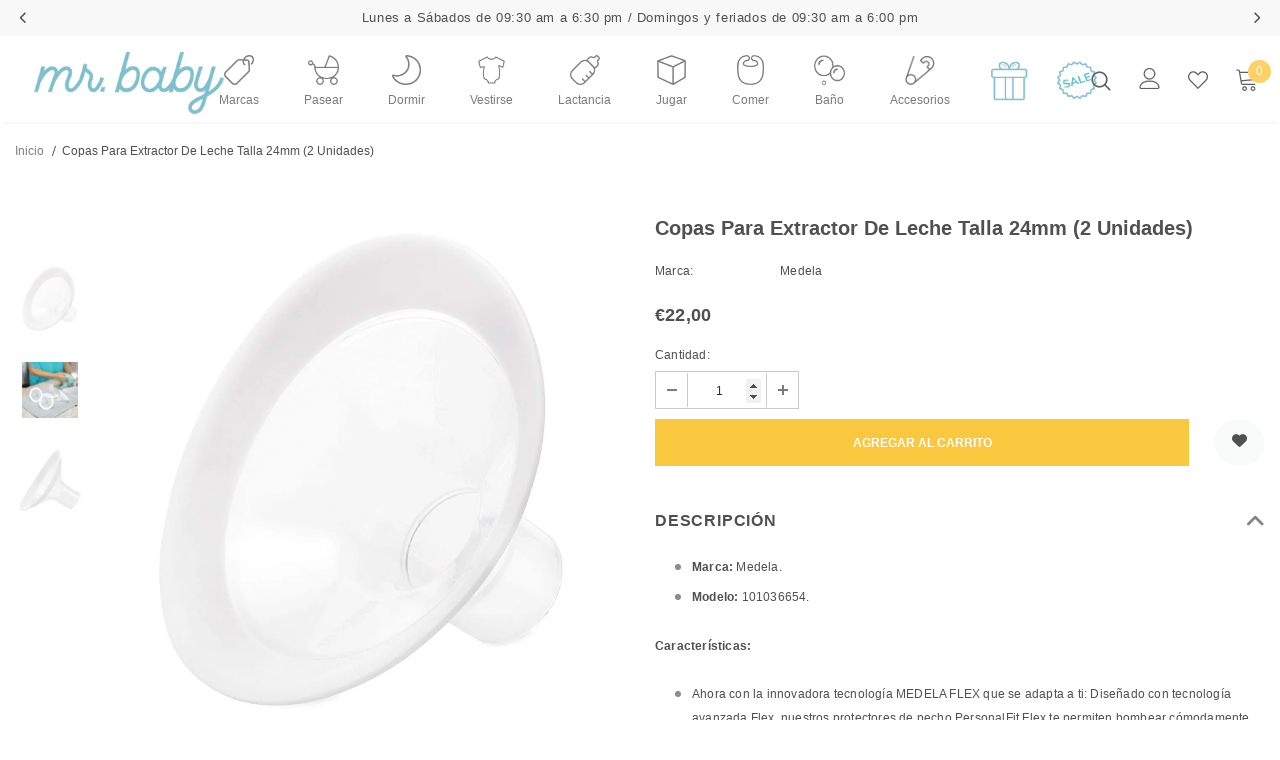

--- FILE ---
content_type: text/html; charset=utf-8
request_url: https://www.mrbabyve.com/products/copas-para-extractor-de-leche-talla-24mm-2-unidades-1
body_size: 46651
content:


 <!doctype html>
<!--[if lt IE 7]><html class="no-js lt-ie9 lt-ie8 lt-ie7" lang="en"> <![endif]-->
<!--[if IE 7]><html class="no-js lt-ie9 lt-ie8" lang="en"> <![endif]-->
<!--[if IE 8]><html class="no-js lt-ie9" lang="en"> <![endif]-->
<!--[if IE 9 ]><html class="ie9 no-js"> <![endif]-->
<!--[if (gt IE 9)|!(IE)]><!--> <html class="no-js"> <!--<![endif]-->
<head>

<link href="//www.mrbabyve.com/cdn/shop/t/38/assets/easy-hide-checkout.css?v=156450585751118892351716383466" rel="stylesheet" type="text/css" media="all" />
<link href="//www.mrbabyve.com/cdn/shop/t/38/assets/easy-hide.css?v=145806146594605194981716383466" rel="stylesheet" type="text/css" media="all" />

  <meta name="facebook-domain-verification" content="n1achxshlfp39ommg6jkrexqc2gaxm" />
  
  <!-- Basic page needs ================================================== -->
  <meta charset="utf-8">
  <meta http-equiv="X-UA-Compatible" content="IE=edge,chrome=1">
	
  <!-- Title and description ================================================== -->
  <title>
  Copas para Extractor de Leche Talla 24mm (2 Unidades) &ndash; Mr. Baby
  </title>

  
  <meta name="description" content="Marca: Medela. Modelo: 101036654. Características: Ahora con la innovadora tecnología MEDELA FLEX que se adapta a ti: Diseñado con tecnología avanzada Flex, nuestros protectores de pecho PersonalFit Flex te permiten bombear cómodamente en una variedad de posiciones, mientras que un ángulo de apertura de 105 grados ayud">
  

  <!-- Product meta ================================================== -->
  


  <meta property="og:type" content="product">
  <meta property="og:title" content="Copas para Extractor de Leche Talla 24mm  (2 Unidades)">
  
  <meta property="og:image" content="http://www.mrbabyve.com/cdn/shop/products/Mr.Baby_29_7470075a-2c1b-44b7-b8cd-9a71498819d1_grande.png?v=1635226553">
  <meta property="og:image:secure_url" content="https://www.mrbabyve.com/cdn/shop/products/Mr.Baby_29_7470075a-2c1b-44b7-b8cd-9a71498819d1_grande.png?v=1635226553">
  
  <meta property="og:image" content="http://www.mrbabyve.com/cdn/shop/files/MRBABY_e60855e9-4f59-42ed-83c6-c8767e10cc67_grande.png?v=1705932862">
  <meta property="og:image:secure_url" content="https://www.mrbabyve.com/cdn/shop/files/MRBABY_e60855e9-4f59-42ed-83c6-c8767e10cc67_grande.png?v=1705932862">
  
  <meta property="og:image" content="http://www.mrbabyve.com/cdn/shop/products/Mr.Baby_30_436a51bd-7138-4cae-aa4b-a4958094d8df_grande.png?v=1705932862">
  <meta property="og:image:secure_url" content="https://www.mrbabyve.com/cdn/shop/products/Mr.Baby_30_436a51bd-7138-4cae-aa4b-a4958094d8df_grande.png?v=1705932862">
  
  <meta property="og:price:amount" content="22,00">
  <meta property="og:price:currency" content="EUR">


  <meta property="og:description" content="Marca: Medela. Modelo: 101036654. Características: Ahora con la innovadora tecnología MEDELA FLEX que se adapta a ti: Diseñado con tecnología avanzada Flex, nuestros protectores de pecho PersonalFit Flex te permiten bombear cómodamente en una variedad de posiciones, mientras que un ángulo de apertura de 105 grados ayud">


  <meta property="og:url" content="https://www.mrbabyve.com/products/copas-para-extractor-de-leche-talla-24mm-2-unidades-1">
  <meta property="og:site_name" content="Mr. Baby">
  <!-- /snippets/twitter-card.liquid -->





  <meta name="twitter:card" content="product">
  <meta name="twitter:title" content="Copas para Extractor de Leche Talla 24mm  (2 Unidades)">
  <meta name="twitter:description" content="Marca: Medela. Modelo: 101036654. Características: Ahora con la innovadora tecnología MEDELA FLEX que se adapta a ti: Diseñado con tecnología avanzada Flex, nuestros protectores de pecho PersonalFit Flex te permiten bombear cómodamente en una variedad de posiciones, mientras que un ángulo de apertura de 105 grados ayuda a reducir la presión. Elimina un 11,8% más de leche por minuto: los protectores de pecho Medela PersonalFit Flex eliminan significativamente más leche y ayudan a las madres a bombear más leche que bombear con escudos tradicionales para que puedas maximizar tu eficiencia de bombeo y optimizar la salida de leche. Práctica gama de tamaños para elegir: con 4 opciones de tamaño, incluyendo nuestro protector de pecho de 0.945 in y compatibilidad con todos los extractores de leche Medela, la mamá puede encontrar el protector de pecho más cómodo para su cuerpo único mientras evita">
  <meta name="twitter:image" content="https://www.mrbabyve.com/cdn/shop/products/Mr.Baby_29_7470075a-2c1b-44b7-b8cd-9a71498819d1_medium.png?v=1635226553">
  <meta name="twitter:image:width" content="240">
  <meta name="twitter:image:height" content="240">
  <meta name="twitter:label1" content="Price">
  <meta name="twitter:data1" content="€22,00 EUR">
  
  <meta name="twitter:label2" content="Brand">
  <meta name="twitter:data2" content="Medela">
  



  <!-- Helpers ================================================== -->
  <link rel="canonical" href="https://www.mrbabyve.com/products/copas-para-extractor-de-leche-talla-24mm-2-unidades-1">
  <link canonical-shop-url="https://www.mrbabyve.com/">
  <meta name="viewport" content="width=device-width,initial-scale=1">
  <link rel="preload" href="//www.mrbabyve.com/cdn/shop/t/38/assets/vendor.min.css?v=72559489221033970801716383466" as="style">
  <link rel="preload" href="//www.mrbabyve.com/cdn/shop/t/38/assets/theme-styles.css?v=65918239011887206971716782990" as="style">
  <link rel="preload" href="//www.mrbabyve.com/cdn/shop/t/38/assets/theme-styles-responsive.css?v=142415757878184209451716383466" as="style">
  <link rel="preload" href="//www.mrbabyve.com/cdn/shop/t/38/assets/theme-settings.css?v=40509417295629161091716383466" as="style">
  <link rel="preload" href="//www.mrbabyve.com/cdn/shop/t/38/assets/header-05.css?v=24831908534956197621716383466" as="style">
  <link rel="preload" href="//www.mrbabyve.com/cdn/shop/t/38/assets/header-06.css?v=39403790197983613701716383466" as="style">
  <link rel="preload" href="//www.mrbabyve.com/cdn/shop/t/38/assets/header-07.css?v=179497373394023130801716383466" as="style">
  <link rel="preload" href="//www.mrbabyve.com/cdn/shop/t/38/assets/header-08.css?v=32205214482966257211716383466" as="style">
  <link rel="preload" href="//www.mrbabyve.com/cdn/shop/t/38/assets/footer-06.css?v=132629616272968652451716383466" as="style">
  <link rel="preload" href="//www.mrbabyve.com/cdn/shop/t/38/assets/footer-07.css?v=90865872129427641541716383466" as="style">
  <link rel="preload" href="//www.mrbabyve.com/cdn/shop/t/38/assets/footer-08.css?v=17161311055609253561716383466" as="style">
  <link rel="preload" href="//www.mrbabyve.com/cdn/shop/t/38/assets/footer-09.css?v=31723816694365087181716383466" as="style">
  <link rel="preload" href="//www.mrbabyve.com/cdn/shop/t/38/assets/product-skin.css?v=41436210070572299331716383466" as="style">
  <link rel="preload" href="//www.mrbabyve.com/cdn/shop/t/38/assets/layout_style_1170.css?v=2921510718573639591716383466" as="style">
  <link rel="preload" href="//www.mrbabyve.com/cdn/shop/t/38/assets/layout_style_fullwidth.css?v=139908533630461757151716383466" as="style">
  <link rel="preload" href="//www.mrbabyve.com/cdn/shop/t/38/assets/layout_style_flower.css?v=46301794337413993831716383466" as="style">
  <link rel="preload" href="//www.mrbabyve.com/cdn/shop/t/38/assets/layout_style_suppermarket.css?v=46640352603034677401716383466" as="style">
  <link rel="preload" href="//www.mrbabyve.com/cdn/shop/t/38/assets/layout_style_surfup.css?v=161794798811255985891716383466" as="style">
  <link rel="preload" href="//www.mrbabyve.com/cdn/shop/t/38/assets/product-supermarket.css?v=170335124466183254751716383466" as="style">
  <script src="https://cdnjs.cloudflare.com/ajax/libs/jquery/3.6.4/jquery.min.js" integrity="sha512-pumBsjNRGGqkPzKHndZMaAG+bir374sORyzM3uulLV14lN5LyykqNk8eEeUlUkB3U0M4FApyaHraT65ihJhDpQ==" crossorigin="anonymous" referrerpolicy="no-referrer"></script>

  <!-- Favicon -->
  
  <link rel="shortcut icon" href="//www.mrbabyve.com/cdn/shop/files/unnamed-14_4a38128c-e0ce-4843-b401-a2c371446bbd_32x32.png?v=1630690365" type="image/png">
  
  
  <!-- Styles -->
  <style>
    

        
        
        
        

        
        
        
        

		    

        
			      
        
    
    :root {
      --font_size: 12px;
      --font_size_minus1: 11px;
      --font_size_minus2: 10px;
      --font_size_minus3: 9px;
      --font_size_minus4: 8px;
      --font_size_plus1: 13px;
      --font_size_plus2: 14px;
      --font_size_plus3: 15px;
      --font_size_plus4: 16px;
      --font_size_plus5: 17px;
      --font_size_plus6: 18px;
      --font_size_plus7: 19px;
      --font_size_plus8: 20px;
      --font_size_plus9: 21px;
      --font_size_plus10: 22px;
      --font_size_plus11: 23px;
      --font_size_plus12: 24px;
      --font_size_plus13: 25px;
      --font_size_plus14: 26px;
      --font_size_plus16: 28px;
      --font_size_plus18: 30px;
      --font_size_plus21: 33px;
      --font_size_plus22: 34px;
      --font_size_plus23: 35px;
      --font_size_plus24: 36px;
      --font_size_plus33: 45px;

	  --fonts_name: "system_ui",-apple-system, 'Segoe UI', Roboto, 'Helvetica Neue', 'Noto Sans', 'Liberation Sans', Arial, sans-serif, 'Apple Color Emoji', 'Segoe UI Emoji', 'Segoe UI Symbol', 'Noto Color Emoji';
	  --fonts_name_2: "system_ui",-apple-system, 'Segoe UI', Roboto, 'Helvetica Neue', 'Noto Sans', 'Liberation Sans', Arial, sans-serif, 'Apple Color Emoji', 'Segoe UI Emoji', 'Segoe UI Symbol', 'Noto Color Emoji';

      /* Color */
      --body_bg: #ffffff;
      --body_color: #505050;
      --link_color: #80bfce;
      --link_color_hover: #80bfce;

      /* Breadcrumb */
      --breadcrumb_color : #505050;
      --breadcrumb_text_transform : capitalize;

      /* Header and Title */
      --page_title_font_size: 10px;
      --page_title_font_size_minus4: 6px;
      --page_title_font_size_plus5: 15px;
      --page_title_color: #505050;
      --page_title_text_align : right;

      /* Product  */
      --product_text_transform : capitalize;
      --product_name_text_align : center;
      --color_title_pr: #505050;
      --color_title_pr_hover: #80bfce;
      --color_vendor : #505050;
      --sale_text : #ffffff;
      --bg_sale : #e95144;
      --custom_label_text : #ffffff;
      --custom_label_bg : #7c7c7c;
      --bundle_label_text : #ffffff;
      --bundle_label_bg : #7c7c7c;
      --new_label_text : #7c7c7c;
      --new_label_bg : #ffffff;
      --new_label_border : #f6f6f6;
      --sold_out_text : #ffffff;
      --bg_sold_out : #80bfce;
      --color_price: #505050;
      --color_price_sale: #e95144;
      --color_compare_price: #969696;
      --color_compare_product: #7c7c7c;
      
        --color_quick_view: #ffffff;
        --bg_quick_view: #80bfce;
      
      --color_wishlist: #505050;
      --bg_wishlist: #f9fafa;
      --bg_wishlist_active: #e4e2e2;


      /* Button 1 */
      --background_1: #fac83e;
      --color_1 : #ffffff;
      --border_1 : #80bfce;

      /* Button 2 */
      --background_2: #80bfce;
      --color_2 : #ffffff;
      --border_2 : #80bfce;

      /* Button 3 */
      --background_3: #80bfce;
      --color_3 : #ffffff;
      --border_3 : #80bfce;

      /* Button Add To Cart */
      --color_add_to_cart : #fff;
      --border_add_to_cart : #80bfce;
      --background_add_to_cart : #80bfce;

      --color_add_to_cart_hover : #80bfce;
      --border_add_to_cart_hover : #80bfce;
      --background_add_to_cart_hover : #fff;


      /* Button */
      
        --button_font_family: "system_ui",-apple-system, 'Segoe UI', Roboto, 'Helvetica Neue', 'Noto Sans', 'Liberation Sans', Arial, sans-serif, 'Apple Color Emoji', 'Segoe UI Emoji', 'Segoe UI Symbol', 'Noto Color Emoji';
      
      --button_font_size: px;
      --button_font_weight: ;
      --button_border_radius: px;
      --button_border_width: px;
      --button_border_style: ;
      --button_text_align: ;
      --button_text_transform: ;
      --button_letter_spacing: ;
      --button_padding_top: px;
      --button_padding_bottom: px;
      --button_padding_left: px;
      --button_padding_right: px;

      

      /* Border Color */
      --border_widget_title : #e0e0e0;
      --border_color_1 : #ebebeb;
      --border_color_2: #e7e7e7;
      --border_page_title: #eaeaea;
      --border_input: #cbcbcb;
      --border_checkbox: #d0d0d0;
      --border_dropdown: #dadada;
      --border_bt_sidebar : #f6f6f6;
      --color_ipt: #3c3c3c;
      --color_icon_drop: #6b6b6b;

      
      --color_slick_arrow: #000000;
      --color_border_slick_arrow: #f2e6e2;
      --color_bg_slick_arrow: #f2e6e2;
      

      /*color Mobile*/

      --color_menu_mb: #505050;
      --color_menu_level3: #505050;

      /* Mixin ================= */
      
          --padding_btn: 14px 15px 12px !important;
          --padding_btn_bundle: 14px 15px 12px;
          --padding_btn_qv_add_to_cart: 14px 15px 12px;
          --font_size_btn: var(--font_size);
          --letter_spacing_btn: 0;
      

      
      
          --color-price-box: var(--color_compare_price);
      

      --color_review: #fac83e;
      --color_review_empty: #7c7c7c;

      --border-product-image: #e6e6e6;

      
      --border-radius-17: 17px;
      --border-radius-50: 50%;
      
    }
</style>
  <link href="//www.mrbabyve.com/cdn/shop/t/38/assets/vendor.min.css?v=72559489221033970801716383466" rel="stylesheet" type="text/css" media="all" />
<link href="//www.mrbabyve.com/cdn/shop/t/38/assets/theme-styles.css?v=65918239011887206971716782990" rel="stylesheet" type="text/css" media="all" />
<link href="//www.mrbabyve.com/cdn/shop/t/38/assets/theme-styles-responsive.css?v=142415757878184209451716383466" rel="stylesheet" type="text/css" media="all" />
<link href="//www.mrbabyve.com/cdn/shop/t/38/assets/theme-settings.css?v=40509417295629161091716383466" rel="stylesheet" type="text/css" media="all" />































	<link href="//www.mrbabyve.com/cdn/shop/t/38/assets/layout_style_flower.css?v=46301794337413993831716383466" rel="stylesheet" type="text/css" media="all" />






  
   <!-- Scripts -->
  <script src="//www.mrbabyve.com/cdn/shop/t/38/assets/jquery.min.js?v=122759148806999447651716383466" type="text/javascript"></script>
<script src="//www.mrbabyve.com/cdn/shop/t/38/assets/jquery-cookie.min.js?v=72365755745404048181716383466" type="text/javascript"></script>
<script src="//www.mrbabyve.com/cdn/shop/t/38/assets/lazysizes.min.js?v=84414966064882348651716383466" type="text/javascript"></script>

<script>
  	window.lazySizesConfig = window.lazySizesConfig || {};
    lazySizesConfig.loadMode = 1;
    window.lazySizesConfig.init = false;
    lazySizes.init();
  
    window.ajax_cart = "normal";
    window.money_format = "€{{amount_with_comma_separator}}";//"€{{amount_with_comma_separator}} EUR";
    window.shop_currency = "EUR";
    window.show_multiple_currencies = false;
    window.use_color_swatch = true;
    window.color_swatch_style = "variant";
    window.enable_sidebar_multiple_choice = true;
    window.file_url = "//www.mrbabyve.com/cdn/shop/files/?4905";
    window.asset_url = "";
    window.router = "";
    window.swatch_recently = "color";
    window.label_sale = "label_sale";
    window.layout_style = "layout_style_flower";
    window.product_style = "default";
    window.category_style = "default";
    window.layout_body = "default";
    
    window.inventory_text = {
        in_stock: "Disponible",
        many_in_stock: "Disponible",
        out_of_stock: "Agotado",
        add_to_cart: "Agregar al carrito",
        add_all_to_cart: "Agregar todo al carrito",
        sold_out: "Agotado",
        select_options : "Seleccionar opciones",
        unavailable: "No disponible",
        view_all_collection: "Ver todo",
        no_more_product: "No más productos",
        show_options: "Mostrar variantes",
        hide_options: "Ocultar variantes",
        adding : "Añadiendo",
        thank_you : "Gracias",
        add_more : "Añadir más",
        cart_feedback : "Añadiste",
        add_wishlist : "Añadir a Wishlist",
        remove_wishlist : "Eliminar Wishlist",
        add_wishlist_1 : "Añadir a Wishlist",
        remove_wishlist_1 : "Eliminar Wishlist",
        previous: "Anterior",
        next: "Próximo",
      	pre_order : "Pre-comprar",
        hotStock: "¡Date prisa! Quedan solo [inventory] disponibles",
        view_more: "Mostrar todo",
        view_less : "Mostrar menos",
        show_more: "Mostrar más",
        show_less : "Mostrar menos",
        days : "Días",
        hours : "Horas",
        mins : "Minutos",
        secs : "Segundos",

        customlabel: "",
        newlabel: "Nuevo",
        salelabel: "Descuento",
        soldoutlabel: "Agotado",
        bundlelabel: "",

        message_compare : "Debes seleccionar por lo menos 2 productos para comparar",
        message_iscart : "agregado a tu carrito",

        add_compare : "Añadir ",
        remove_compare : "Eliminar",
        remove: "Quitar",
        warning_quantity: "Cantidad Máxima",
    };
    window.multi_lang = false;
    window.infinity_scroll_feature = true;
    window.newsletter_popup = false;
    window.hidden_newsletter = false;
    window.option_ptoduct1 = "size";
    window.option_ptoduct2 = "color";
    window.option_ptoduct3 = "option 3"

    /* Free Shipping Message */
    window.free_shipping_color1 = "#80bfce";  
    window.free_shipping_color2 = "#80bfce";
    window.free_shipping_color3 = "#80bfce";
    window.free_shipping_price = 50;
    window.free_shipping_text = {
        free_shipping_message_1: "¡Tu pedido califica para envío gratis!",
        free_shipping_message_2:"Sólo faltan",
        free_shipping_message_3: "para",
        free_shipping_message_4: "Envío gratis",
        free_shipping_1: "Gratis",
        free_shipping_2: "Por definir",
    }

</script> 
     <script>window.performance && window.performance.mark && window.performance.mark('shopify.content_for_header.start');</script><meta name="facebook-domain-verification" content="4snk2isz1cim3niqgr1wd1d7n8dokr">
<meta name="facebook-domain-verification" content="i45qaypwb9wc67gite2h62ekimvh3n">
<meta name="facebook-domain-verification" content="3jdw1wpb3mv4x8b0vs27nyw9spqo36">
<meta name="facebook-domain-verification" content="n1achxshlfp39ommg6jkrexqc2gaxm">
<meta id="shopify-digital-wallet" name="shopify-digital-wallet" content="/59221704897/digital_wallets/dialog">
<meta name="shopify-checkout-api-token" content="ec9a9926d37534478fe42fbe1c3a2237">
<meta id="in-context-paypal-metadata" data-shop-id="59221704897" data-venmo-supported="false" data-environment="production" data-locale="es_ES" data-paypal-v4="true" data-currency="EUR">
<link rel="alternate" type="application/json+oembed" href="https://www.mrbabyve.com/products/copas-para-extractor-de-leche-talla-24mm-2-unidades-1.oembed">
<script async="async" data-src="/checkouts/internal/preloads.js?locale=es-VE"></script>
<script id="shopify-features" type="application/json">{"accessToken":"ec9a9926d37534478fe42fbe1c3a2237","betas":["rich-media-storefront-analytics"],"domain":"www.mrbabyve.com","predictiveSearch":true,"shopId":59221704897,"locale":"es"}</script>
<script>var Shopify = Shopify || {};
Shopify.shop = "mrbabyve.myshopify.com";
Shopify.locale = "es";
Shopify.currency = {"active":"EUR","rate":"1.0"};
Shopify.country = "VE";
Shopify.theme = {"name":"Ella (menu-working)","id":141626802405,"schema_name":"Ella","schema_version":"4.5.0","theme_store_id":null,"role":"main"};
Shopify.theme.handle = "null";
Shopify.theme.style = {"id":null,"handle":null};
Shopify.cdnHost = "www.mrbabyve.com/cdn";
Shopify.routes = Shopify.routes || {};
Shopify.routes.root = "/";</script>
<script type="module">!function(o){(o.Shopify=o.Shopify||{}).modules=!0}(window);</script>
<script>!function(o){function n(){var o=[];function n(){o.push(Array.prototype.slice.apply(arguments))}return n.q=o,n}var t=o.Shopify=o.Shopify||{};t.loadFeatures=n(),t.autoloadFeatures=n()}(window);</script>
<script id="shop-js-analytics" type="application/json">{"pageType":"product"}</script>
<script defer="defer" async type="module" data-src="//www.mrbabyve.com/cdn/shopifycloud/shop-js/modules/v2/client.init-shop-cart-sync_CKHg5p7x.es.esm.js"></script>
<script defer="defer" async type="module" data-src="//www.mrbabyve.com/cdn/shopifycloud/shop-js/modules/v2/chunk.common_DkoBXfB9.esm.js"></script>
<script type="module">
  await import("//www.mrbabyve.com/cdn/shopifycloud/shop-js/modules/v2/client.init-shop-cart-sync_CKHg5p7x.es.esm.js");
await import("//www.mrbabyve.com/cdn/shopifycloud/shop-js/modules/v2/chunk.common_DkoBXfB9.esm.js");

  window.Shopify.SignInWithShop?.initShopCartSync?.({"fedCMEnabled":true,"windoidEnabled":true});

</script>
<script>(function() {
  var isLoaded = false;
  function asyncLoad() {
    if (isLoaded) return;
    isLoaded = true;
    var urls = ["https:\/\/cdn.shopify.com\/s\/files\/1\/0683\/1371\/0892\/files\/splmn-shopify-prod-August-31.min.js?v=1693985059\u0026shop=mrbabyve.myshopify.com","https:\/\/easyhide.herculesapps.com\/public\/eh-anti-theft-protection.js?shop=mrbabyve.myshopify.com","https:\/\/dashboard.mailerlite.com\/shopify\/1661\/167061?shop=mrbabyve.myshopify.com","https:\/\/wrapin.prezenapps.com\/public\/js\/load-wrapin-v5-app.js?shop=mrbabyve.myshopify.com","https:\/\/cdn.logbase.io\/lb-upsell-wrapper.js?shop=mrbabyve.myshopify.com"];
    for (var i = 0; i < urls.length; i++) {
      var s = document.createElement('script');
      s.type = 'text/javascript';
      s.async = true;
      s.src = urls[i];
      var x = document.getElementsByTagName('script')[0];
      x.parentNode.insertBefore(s, x);
    }
  };
  document.addEventListener('StartAsyncLoading',function(event){asyncLoad();});if(window.attachEvent) {
    window.attachEvent('onload', function(){});
  } else {
    window.addEventListener('load', function(){}, false);
  }
})();</script>
<script id="__st">var __st={"a":59221704897,"offset":-14400,"reqid":"106c723a-052f-4f46-a1c7-6ad605ebdb47-1767677906","pageurl":"www.mrbabyve.com\/products\/copas-para-extractor-de-leche-talla-24mm-2-unidades-1","u":"96cc98c45e93","p":"product","rtyp":"product","rid":6994358108353};</script>
<script>window.ShopifyPaypalV4VisibilityTracking = true;</script>
<script id="form-persister">!function(){'use strict';const t='contact',e='new_comment',n=[[t,t],['blogs',e],['comments',e],[t,'customer']],o='password',r='form_key',c=['recaptcha-v3-token','g-recaptcha-response','h-captcha-response',o],s=()=>{try{return window.sessionStorage}catch{return}},i='__shopify_v',u=t=>t.elements[r],a=function(){const t=[...n].map((([t,e])=>`form[action*='/${t}']:not([data-nocaptcha='true']) input[name='form_type'][value='${e}']`)).join(',');var e;return e=t,()=>e?[...document.querySelectorAll(e)].map((t=>t.form)):[]}();function m(t){const e=u(t);a().includes(t)&&(!e||!e.value)&&function(t){try{if(!s())return;!function(t){const e=s();if(!e)return;const n=u(t);if(!n)return;const o=n.value;o&&e.removeItem(o)}(t);const e=Array.from(Array(32),(()=>Math.random().toString(36)[2])).join('');!function(t,e){u(t)||t.append(Object.assign(document.createElement('input'),{type:'hidden',name:r})),t.elements[r].value=e}(t,e),function(t,e){const n=s();if(!n)return;const r=[...t.querySelectorAll(`input[type='${o}']`)].map((({name:t})=>t)),u=[...c,...r],a={};for(const[o,c]of new FormData(t).entries())u.includes(o)||(a[o]=c);n.setItem(e,JSON.stringify({[i]:1,action:t.action,data:a}))}(t,e)}catch(e){console.error('failed to persist form',e)}}(t)}const f=t=>{if('true'===t.dataset.persistBound)return;const e=function(t,e){const n=function(t){return'function'==typeof t.submit?t.submit:HTMLFormElement.prototype.submit}(t).bind(t);return function(){let t;return()=>{t||(t=!0,(()=>{try{e(),n()}catch(t){(t=>{console.error('form submit failed',t)})(t)}})(),setTimeout((()=>t=!1),250))}}()}(t,(()=>{m(t)}));!function(t,e){if('function'==typeof t.submit&&'function'==typeof e)try{t.submit=e}catch{}}(t,e),t.addEventListener('submit',(t=>{t.preventDefault(),e()})),t.dataset.persistBound='true'};!function(){function t(t){const e=(t=>{const e=t.target;return e instanceof HTMLFormElement?e:e&&e.form})(t);e&&m(e)}document.addEventListener('submit',t),document.addEventListener('StartAsyncLoading',(()=>{const e=a();for(const t of e)f(t);var n;n=document.body,new window.MutationObserver((t=>{for(const e of t)if('childList'===e.type&&e.addedNodes.length)for(const t of e.addedNodes)1===t.nodeType&&'FORM'===t.tagName&&a().includes(t)&&f(t)})).observe(n,{childList:!0,subtree:!0,attributes:!1}),document.removeEventListener('submit',t)}))}()}();</script>
<script integrity="sha256-4kQ18oKyAcykRKYeNunJcIwy7WH5gtpwJnB7kiuLZ1E=" data-source-attribution="shopify.loadfeatures" defer="defer" data-src="//www.mrbabyve.com/cdn/shopifycloud/storefront/assets/storefront/load_feature-a0a9edcb.js" crossorigin="anonymous"></script>
<script data-source-attribution="shopify.dynamic_checkout.dynamic.init">var Shopify=Shopify||{};Shopify.PaymentButton=Shopify.PaymentButton||{isStorefrontPortableWallets:!0,init:function(){window.Shopify.PaymentButton.init=function(){};var t=document.createElement("script");t.data-src="https://www.mrbabyve.com/cdn/shopifycloud/portable-wallets/latest/portable-wallets.es.js",t.type="module",document.head.appendChild(t)}};
</script>
<script data-source-attribution="shopify.dynamic_checkout.buyer_consent">
  function portableWalletsHideBuyerConsent(e){var t=document.getElementById("shopify-buyer-consent"),n=document.getElementById("shopify-subscription-policy-button");t&&n&&(t.classList.add("hidden"),t.setAttribute("aria-hidden","true"),n.removeEventListener("click",e))}function portableWalletsShowBuyerConsent(e){var t=document.getElementById("shopify-buyer-consent"),n=document.getElementById("shopify-subscription-policy-button");t&&n&&(t.classList.remove("hidden"),t.removeAttribute("aria-hidden"),n.addEventListener("click",e))}window.Shopify?.PaymentButton&&(window.Shopify.PaymentButton.hideBuyerConsent=portableWalletsHideBuyerConsent,window.Shopify.PaymentButton.showBuyerConsent=portableWalletsShowBuyerConsent);
</script>
<script data-source-attribution="shopify.dynamic_checkout.cart.bootstrap">document.addEventListener("DOMContentLoaded",(function(){function t(){return document.querySelector("shopify-accelerated-checkout-cart, shopify-accelerated-checkout")}if(t())Shopify.PaymentButton.init();else{new MutationObserver((function(e,n){t()&&(Shopify.PaymentButton.init(),n.disconnect())})).observe(document.body,{childList:!0,subtree:!0})}}));
</script>
<link id="shopify-accelerated-checkout-styles" rel="stylesheet" media="screen" href="https://www.mrbabyve.com/cdn/shopifycloud/portable-wallets/latest/accelerated-checkout-backwards-compat.css" crossorigin="anonymous">
<style id="shopify-accelerated-checkout-cart">
        #shopify-buyer-consent {
  margin-top: 1em;
  display: inline-block;
  width: 100%;
}

#shopify-buyer-consent.hidden {
  display: none;
}

#shopify-subscription-policy-button {
  background: none;
  border: none;
  padding: 0;
  text-decoration: underline;
  font-size: inherit;
  cursor: pointer;
}

#shopify-subscription-policy-button::before {
  box-shadow: none;
}

      </style>

<script>window.performance && window.performance.mark && window.performance.mark('shopify.content_for_header.end');</script>        

   

  <!--[if lt IE 9]>
  <script src="//html5shiv.googlecode.com/svn/trunk/html5.js" type="text/javascript"></script>
  <![endif]-->

  
  
  

  <script>

    Shopify.productOptionsMap = {};
    Shopify.quickViewOptionsMap = {};

    Shopify.updateOptionsInSelector = function(selectorIndex, wrapperSlt) {
        Shopify.optionsMap = wrapperSlt === '.product' ? Shopify.productOptionsMap : Shopify.quickViewOptionsMap;

        switch (selectorIndex) {
            case 0:
                var key = 'root';
                var selector = $(wrapperSlt + ' .single-option-selector:eq(0)');
                break;
            case 1:
                var key = $(wrapperSlt + ' .single-option-selector:eq(0)').val();
                var selector = $(wrapperSlt + ' .single-option-selector:eq(1)');
                break;
            case 2:
                var key = $(wrapperSlt + ' .single-option-selector:eq(0)').val();
                key += ' / ' + $(wrapperSlt + ' .single-option-selector:eq(1)').val();
                var selector = $(wrapperSlt + ' .single-option-selector:eq(2)');
        }

        var initialValue = selector.val();
        selector.empty();

        var availableOptions = Shopify.optionsMap[key];

        if (availableOptions && availableOptions.length) {
            for (var i = 0; i < availableOptions.length; i++) {
                var option = availableOptions[i].replace('-sold-out','');
                var newOption = $('<option></option>').val(option).html(option);

                selector.append(newOption);
            }

            $(wrapperSlt + ' .swatch[data-option-index="' + selectorIndex + '"] .swatch-element').each(function() {
                // debugger;
                if ($.inArray($(this).attr('data-value'), availableOptions) !== -1) {
                    $(this).addClass('available').removeClass('soldout').find(':radio').prop('disabled',false).prop('checked',true);
                }
                else {
                    if ($.inArray($(this).attr('data-value') + '-sold-out', availableOptions) !== -1) {
                        $(this).addClass('available').addClass('soldout').find(':radio').prop('disabled',false).prop('checked',true);
                    } else {
                        $(this).removeClass('available').addClass('soldout').find(':radio').prop('disabled',true).prop('checked',false);
                    }
                    
                }
            });

            if ($.inArray(initialValue, availableOptions) !== -1) {
                selector.val(initialValue);
            }

            selector.trigger('change');
        };
    };

    Shopify.linkOptionSelectors = function(product, wrapperSlt, check) {
        // Building our mapping object.
        Shopify.optionsMap = wrapperSlt === '.product' ? Shopify.productOptionsMap : Shopify.quickViewOptionsMap;
        var arr_1= [],
            arr_2= [],
            arr_3= [];

        Shopify.optionsMap['root'] == [];
        for (var i = 0; i < product.variants.length; i++) {
            var variant = product.variants[i];
            if (variant) {
                var key1 = variant.option1;
                var key2 = variant.option1 + ' / ' + variant.option2;
                Shopify.optionsMap[key1] = [];
                Shopify.optionsMap[key2] = [];
            }
        }
        for (var i = 0; i < product.variants.length; i++) {
            var variant = product.variants[i];
            if (variant) {
                if (window.use_color_swatch) {
                    if (variant.available) {
                        // Gathering values for the 1st drop-down.
                        Shopify.optionsMap['root'] = Shopify.optionsMap['root'] || [];

                        // if ($.inArray(variant.option1 + '-sold-out', Shopify.optionsMap['root']) !== -1) {
                        //     Shopify.optionsMap['root'].pop();
                        // } 

                        arr_1.push(variant.option1);
                        arr_1 = $.unique(arr_1);

                        Shopify.optionsMap['root'].push(variant.option1);

                        Shopify.optionsMap['root'] = Shopify.uniq(Shopify.optionsMap['root']);

                        // Gathering values for the 2nd drop-down.
                        if (product.options.length > 1) {
                        var key = variant.option1;
                            Shopify.optionsMap[key] = Shopify.optionsMap[key] || [];
                            // if ($.inArray(variant.option2 + '-sold-out', Shopify.optionsMap[key]) !== -1) {
                            //     Shopify.optionsMap[key].pop();
                            // } 
                            Shopify.optionsMap[key].push(variant.option2);
                            if ($.inArray(variant.option2, arr_2) === -1) {
                                arr_2.push(variant.option2);
                                arr_2 = $.unique(arr_2);
                            }
                            Shopify.optionsMap[key] = Shopify.uniq(Shopify.optionsMap[key]);
                        }

                        // Gathering values for the 3rd drop-down.
                        if (product.options.length === 3) {
                            var key = variant.option1 + ' / ' + variant.option2;
                            Shopify.optionsMap[key] = Shopify.optionsMap[key] || [];
                            Shopify.optionsMap[key].push(variant.option3);

                            if ($.inArray(variant.option3, arr_3) === -1) {
                                arr_3.push(variant.option3);
                                arr_3 = $.unique(arr_3);
                            }
                            
                            Shopify.optionsMap[key] = Shopify.uniq(Shopify.optionsMap[key]);
                        }
                    } else {
                        // Gathering values for the 1st drop-down.
                        Shopify.optionsMap['root'] = Shopify.optionsMap['root'] || [];
                        if ($.inArray(variant.option1, arr_1) === -1) {
                            Shopify.optionsMap['root'].push(variant.option1 + '-sold-out');
                        }
                        
                        Shopify.optionsMap['root'] = Shopify.uniq(Shopify.optionsMap['root']);

                        // Gathering values for the 2nd drop-down.
                        if (product.options.length > 1) {
                            var key = variant.option1;
                            Shopify.optionsMap[key] = Shopify.optionsMap[key] || [];
                            // Shopify.optionsMap[key].push(variant.option2);

                            // if ($.inArray(variant.option2, arr_2) === -1) {
                                Shopify.optionsMap[key].push(variant.option2 + '-sold-out');
                            // }
                            
                            Shopify.optionsMap[key] = Shopify.uniq(Shopify.optionsMap[key]);
                        }

                        // Gathering values for the 3rd drop-down.
                        if (product.options.length === 3) {
                            var key = variant.option1 + ' / ' + variant.option2;
                            Shopify.optionsMap[key] = Shopify.optionsMap[key] || [];
//                             if ($.inArray(variant.option3, arr_3) === -1) {
                                Shopify.optionsMap[key].push(variant.option3 + '-sold-out');
//                             }
                            Shopify.optionsMap[key] = Shopify.uniq(Shopify.optionsMap[key]);
                        }

                    }
                } else {
                    // Gathering values for the 1st drop-down.
                    if (check) {
                        if (variant.available) {
                            Shopify.optionsMap['root'] = Shopify.optionsMap['root'] || [];
                            Shopify.optionsMap['root'].push(variant.option1);
                            Shopify.optionsMap['root'] = Shopify.uniq(Shopify.optionsMap['root']);

                            // Gathering values for the 2nd drop-down.
                            if (product.options.length > 1) {
                            var key = variant.option1;
                                Shopify.optionsMap[key] = Shopify.optionsMap[key] || [];
                                Shopify.optionsMap[key].push(variant.option2);
                                Shopify.optionsMap[key] = Shopify.uniq(Shopify.optionsMap[key]);
                            }

                            // Gathering values for the 3rd drop-down.
                            if (product.options.length === 3) {
                                var key = variant.option1 + ' / ' + variant.option2;
                                Shopify.optionsMap[key] = Shopify.optionsMap[key] || [];
                                Shopify.optionsMap[key].push(variant.option3);
                                Shopify.optionsMap[key] = Shopify.uniq(Shopify.optionsMap[key]);
                            }
                        }
                    } else {
                        Shopify.optionsMap['root'] = Shopify.optionsMap['root'] || [];

                        Shopify.optionsMap['root'].push(variant.option1);
                        Shopify.optionsMap['root'] = Shopify.uniq(Shopify.optionsMap['root']);

                        // Gathering values for the 2nd drop-down.
                        if (product.options.length > 1) {
                        var key = variant.option1;
                            Shopify.optionsMap[key] = Shopify.optionsMap[key] || [];
                            Shopify.optionsMap[key].push(variant.option2);
                            Shopify.optionsMap[key] = Shopify.uniq(Shopify.optionsMap[key]);
                        }

                        // Gathering values for the 3rd drop-down.
                        if (product.options.length === 3) {
                            var key = variant.option1 + ' / ' + variant.option2;
                            Shopify.optionsMap[key] = Shopify.optionsMap[key] || [];
                            Shopify.optionsMap[key].push(variant.option3);
                            Shopify.optionsMap[key] = Shopify.uniq(Shopify.optionsMap[key]);
                        }
                    }
                    
                }
            }
        };

        // Update options right away.
        Shopify.updateOptionsInSelector(0, wrapperSlt);

        if (product.options.length > 1) Shopify.updateOptionsInSelector(1, wrapperSlt);
        if (product.options.length === 3) Shopify.updateOptionsInSelector(2, wrapperSlt);

        // When there is an update in the first dropdown.
        $(wrapperSlt + " .single-option-selector:eq(0)").change(function() {
            Shopify.updateOptionsInSelector(1, wrapperSlt);
            if (product.options.length === 3) Shopify.updateOptionsInSelector(2, wrapperSlt);
            return true;
        });

        // When there is an update in the second dropdown.
        $(wrapperSlt + " .single-option-selector:eq(1)").change(function() {
            if (product.options.length === 3) Shopify.updateOptionsInSelector(2, wrapperSlt);
            return true;
        });
    };
</script>
  
  <script nomodule src="https://unpkg.com/@google/model-viewer/dist/model-viewer-legacy.js"></script>
  

<!--begin-boost-pfs-filter-css-->
  <link rel="preload stylesheet" href="//www.mrbabyve.com/cdn/shop/t/38/assets/boost-pfs-instant-search.css?v=13673475665985783661716383466" as="style"><link href="//www.mrbabyve.com/cdn/shop/t/38/assets/boost-pfs-custom.css?v=119522455119276472301716383466" rel="stylesheet" type="text/css" media="all" />
<style data-id="boost-pfs-style" type="text/css">
    .boost-pfs-filter-option-title-text {color: rgba(124,124,124,1);font-size: 16px;font-weight: 500;text-transform: none;}

   .boost-pfs-filter-tree-v .boost-pfs-filter-option-title-text:before {border-top-color: rgba(124,124,124,1);}
    .boost-pfs-filter-tree-v .boost-pfs-filter-option.boost-pfs-filter-option-collapsed .boost-pfs-filter-option-title-text:before {border-bottom-color: rgba(124,124,124,1);}
    .boost-pfs-filter-tree-h .boost-pfs-filter-option-title-heading:before {border-right-color: rgba(124,124,124,1);
        border-bottom-color: rgba(124,124,124,1);}

    .boost-pfs-filter-refine-by .boost-pfs-filter-option-title h3 {}

    .boost-pfs-filter-option-content .boost-pfs-filter-option-item-list .boost-pfs-filter-option-item button,
    .boost-pfs-filter-option-content .boost-pfs-filter-option-item-list .boost-pfs-filter-option-item .boost-pfs-filter-button,
    .boost-pfs-filter-option-range-amount input,
    .boost-pfs-filter-tree-v .boost-pfs-filter-refine-by .boost-pfs-filter-refine-by-items .refine-by-item,
    .boost-pfs-filter-refine-by-wrapper-v .boost-pfs-filter-refine-by .boost-pfs-filter-refine-by-items .refine-by-item,
    .boost-pfs-filter-refine-by .boost-pfs-filter-option-title,
    .boost-pfs-filter-refine-by .boost-pfs-filter-refine-by-items .refine-by-item>a,
    .boost-pfs-filter-refine-by>span,
    .boost-pfs-filter-clear,
    .boost-pfs-filter-clear-all{}
    .boost-pfs-filter-tree-h .boost-pfs-filter-pc .boost-pfs-filter-refine-by-items .refine-by-item .boost-pfs-filter-clear .refine-by-type, 
    .boost-pfs-filter-refine-by-wrapper-h .boost-pfs-filter-pc .boost-pfs-filter-refine-by-items .refine-by-item .boost-pfs-filter-clear .refine-by-type {}

    .boost-pfs-filter-option-multi-level-collections .boost-pfs-filter-option-multi-level-list .boost-pfs-filter-option-item .boost-pfs-filter-button-arrow .boost-pfs-arrow:before,
    .boost-pfs-filter-option-multi-level-tag .boost-pfs-filter-option-multi-level-list .boost-pfs-filter-option-item .boost-pfs-filter-button-arrow .boost-pfs-arrow:before {}

    .boost-pfs-filter-refine-by-wrapper-v .boost-pfs-filter-refine-by .boost-pfs-filter-refine-by-items .refine-by-item .boost-pfs-filter-clear:after, 
    .boost-pfs-filter-refine-by-wrapper-v .boost-pfs-filter-refine-by .boost-pfs-filter-refine-by-items .refine-by-item .boost-pfs-filter-clear:before, 
    .boost-pfs-filter-tree-v .boost-pfs-filter-refine-by .boost-pfs-filter-refine-by-items .refine-by-item .boost-pfs-filter-clear:after, 
    .boost-pfs-filter-tree-v .boost-pfs-filter-refine-by .boost-pfs-filter-refine-by-items .refine-by-item .boost-pfs-filter-clear:before,
    .boost-pfs-filter-refine-by-wrapper-h .boost-pfs-filter-pc .boost-pfs-filter-refine-by-items .refine-by-item .boost-pfs-filter-clear:after, 
    .boost-pfs-filter-refine-by-wrapper-h .boost-pfs-filter-pc .boost-pfs-filter-refine-by-items .refine-by-item .boost-pfs-filter-clear:before, 
    .boost-pfs-filter-tree-h .boost-pfs-filter-pc .boost-pfs-filter-refine-by-items .refine-by-item .boost-pfs-filter-clear:after, 
    .boost-pfs-filter-tree-h .boost-pfs-filter-pc .boost-pfs-filter-refine-by-items .refine-by-item .boost-pfs-filter-clear:before {}
    .boost-pfs-filter-option-range-slider .noUi-value-horizontal {}

    .boost-pfs-filter-tree-mobile-button button,
    .boost-pfs-filter-top-sorting-mobile button {}
    .boost-pfs-filter-top-sorting-mobile button>span:after {}
  </style>
<!--end-boost-pfs-filter-css-->
<script>
    $(".icon-search").click(function(){
      $("html").addClass("search-open");
    });
    $(".fa-times").click(function(){
      $("html").removeClass("search-open");
    });

    $(".icon-user").click(function(){
      $("html").addClass("customer-show");
    });
    $(".close-customer").click(function(){
      $("html").removeClass("customer-show");
    });

    $(".cart-icon").click(function(){
      $("html").addClass("cart-show");
    });
    $(".close-cart").click(function(){
      $("html").removeClass("cart-show");
    });
  </script>


<!-- BEGIN app block: shopify://apps/pagefly-page-builder/blocks/app-embed/83e179f7-59a0-4589-8c66-c0dddf959200 -->

<!-- BEGIN app snippet: pagefly-cro-ab-testing-main -->







<script>
  ;(function () {
    const url = new URL(window.location)
    const viewParam = url.searchParams.get('view')
    if (viewParam && viewParam.includes('variant-pf-')) {
      url.searchParams.set('pf_v', viewParam)
      url.searchParams.delete('view')
      window.history.replaceState({}, '', url)
    }
  })()
</script>



<script type='module'>
  
  window.PAGEFLY_CRO = window.PAGEFLY_CRO || {}

  window.PAGEFLY_CRO['data_debug'] = {
    original_template_suffix: "all_products",
    allow_ab_test: false,
    ab_test_start_time: 0,
    ab_test_end_time: 0,
    today_date_time: 1767677906000,
  }
  window.PAGEFLY_CRO['GA4'] = { enabled: false}
</script>

<!-- END app snippet -->








  <script src='https://cdn.shopify.com/extensions/019b6965-ed06-7f85-833a-9283c5c4e872/pagefly-page-builder-212/assets/pagefly-helper.js' defer='defer'></script>

  <script src='https://cdn.shopify.com/extensions/019b6965-ed06-7f85-833a-9283c5c4e872/pagefly-page-builder-212/assets/pagefly-general-helper.js' defer='defer'></script>

  <script src='https://cdn.shopify.com/extensions/019b6965-ed06-7f85-833a-9283c5c4e872/pagefly-page-builder-212/assets/pagefly-snap-slider.js' defer='defer'></script>

  <script src='https://cdn.shopify.com/extensions/019b6965-ed06-7f85-833a-9283c5c4e872/pagefly-page-builder-212/assets/pagefly-slideshow-v3.js' defer='defer'></script>

  <script src='https://cdn.shopify.com/extensions/019b6965-ed06-7f85-833a-9283c5c4e872/pagefly-page-builder-212/assets/pagefly-slideshow-v4.js' defer='defer'></script>

  <script src='https://cdn.shopify.com/extensions/019b6965-ed06-7f85-833a-9283c5c4e872/pagefly-page-builder-212/assets/pagefly-glider.js' defer='defer'></script>

  <script src='https://cdn.shopify.com/extensions/019b6965-ed06-7f85-833a-9283c5c4e872/pagefly-page-builder-212/assets/pagefly-slideshow-v1-v2.js' defer='defer'></script>

  <script src='https://cdn.shopify.com/extensions/019b6965-ed06-7f85-833a-9283c5c4e872/pagefly-page-builder-212/assets/pagefly-product-media.js' defer='defer'></script>

  <script src='https://cdn.shopify.com/extensions/019b6965-ed06-7f85-833a-9283c5c4e872/pagefly-page-builder-212/assets/pagefly-product.js' defer='defer'></script>


<script id='pagefly-helper-data' type='application/json'>
  {
    "page_optimization": {
      "assets_prefetching": false
    },
    "elements_asset_mapper": {
      "Accordion": "https://cdn.shopify.com/extensions/019b6965-ed06-7f85-833a-9283c5c4e872/pagefly-page-builder-212/assets/pagefly-accordion.js",
      "Accordion3": "https://cdn.shopify.com/extensions/019b6965-ed06-7f85-833a-9283c5c4e872/pagefly-page-builder-212/assets/pagefly-accordion3.js",
      "CountDown": "https://cdn.shopify.com/extensions/019b6965-ed06-7f85-833a-9283c5c4e872/pagefly-page-builder-212/assets/pagefly-countdown.js",
      "GMap1": "https://cdn.shopify.com/extensions/019b6965-ed06-7f85-833a-9283c5c4e872/pagefly-page-builder-212/assets/pagefly-gmap.js",
      "GMap2": "https://cdn.shopify.com/extensions/019b6965-ed06-7f85-833a-9283c5c4e872/pagefly-page-builder-212/assets/pagefly-gmap.js",
      "GMapBasicV2": "https://cdn.shopify.com/extensions/019b6965-ed06-7f85-833a-9283c5c4e872/pagefly-page-builder-212/assets/pagefly-gmap.js",
      "GMapAdvancedV2": "https://cdn.shopify.com/extensions/019b6965-ed06-7f85-833a-9283c5c4e872/pagefly-page-builder-212/assets/pagefly-gmap.js",
      "HTML.Video": "https://cdn.shopify.com/extensions/019b6965-ed06-7f85-833a-9283c5c4e872/pagefly-page-builder-212/assets/pagefly-htmlvideo.js",
      "HTML.Video2": "https://cdn.shopify.com/extensions/019b6965-ed06-7f85-833a-9283c5c4e872/pagefly-page-builder-212/assets/pagefly-htmlvideo2.js",
      "HTML.Video3": "https://cdn.shopify.com/extensions/019b6965-ed06-7f85-833a-9283c5c4e872/pagefly-page-builder-212/assets/pagefly-htmlvideo2.js",
      "BackgroundVideo": "https://cdn.shopify.com/extensions/019b6965-ed06-7f85-833a-9283c5c4e872/pagefly-page-builder-212/assets/pagefly-htmlvideo2.js",
      "Instagram": "https://cdn.shopify.com/extensions/019b6965-ed06-7f85-833a-9283c5c4e872/pagefly-page-builder-212/assets/pagefly-instagram.js",
      "Instagram2": "https://cdn.shopify.com/extensions/019b6965-ed06-7f85-833a-9283c5c4e872/pagefly-page-builder-212/assets/pagefly-instagram.js",
      "Insta3": "https://cdn.shopify.com/extensions/019b6965-ed06-7f85-833a-9283c5c4e872/pagefly-page-builder-212/assets/pagefly-instagram3.js",
      "Tabs": "https://cdn.shopify.com/extensions/019b6965-ed06-7f85-833a-9283c5c4e872/pagefly-page-builder-212/assets/pagefly-tab.js",
      "Tabs3": "https://cdn.shopify.com/extensions/019b6965-ed06-7f85-833a-9283c5c4e872/pagefly-page-builder-212/assets/pagefly-tab3.js",
      "ProductBox": "https://cdn.shopify.com/extensions/019b6965-ed06-7f85-833a-9283c5c4e872/pagefly-page-builder-212/assets/pagefly-cart.js",
      "FBPageBox2": "https://cdn.shopify.com/extensions/019b6965-ed06-7f85-833a-9283c5c4e872/pagefly-page-builder-212/assets/pagefly-facebook.js",
      "FBLikeButton2": "https://cdn.shopify.com/extensions/019b6965-ed06-7f85-833a-9283c5c4e872/pagefly-page-builder-212/assets/pagefly-facebook.js",
      "TwitterFeed2": "https://cdn.shopify.com/extensions/019b6965-ed06-7f85-833a-9283c5c4e872/pagefly-page-builder-212/assets/pagefly-twitter.js",
      "Paragraph4": "https://cdn.shopify.com/extensions/019b6965-ed06-7f85-833a-9283c5c4e872/pagefly-page-builder-212/assets/pagefly-paragraph4.js",

      "AliReviews": "https://cdn.shopify.com/extensions/019b6965-ed06-7f85-833a-9283c5c4e872/pagefly-page-builder-212/assets/pagefly-3rd-elements.js",
      "BackInStock": "https://cdn.shopify.com/extensions/019b6965-ed06-7f85-833a-9283c5c4e872/pagefly-page-builder-212/assets/pagefly-3rd-elements.js",
      "GloboBackInStock": "https://cdn.shopify.com/extensions/019b6965-ed06-7f85-833a-9283c5c4e872/pagefly-page-builder-212/assets/pagefly-3rd-elements.js",
      "GrowaveWishlist": "https://cdn.shopify.com/extensions/019b6965-ed06-7f85-833a-9283c5c4e872/pagefly-page-builder-212/assets/pagefly-3rd-elements.js",
      "InfiniteOptionsShopPad": "https://cdn.shopify.com/extensions/019b6965-ed06-7f85-833a-9283c5c4e872/pagefly-page-builder-212/assets/pagefly-3rd-elements.js",
      "InkybayProductPersonalizer": "https://cdn.shopify.com/extensions/019b6965-ed06-7f85-833a-9283c5c4e872/pagefly-page-builder-212/assets/pagefly-3rd-elements.js",
      "LimeSpot": "https://cdn.shopify.com/extensions/019b6965-ed06-7f85-833a-9283c5c4e872/pagefly-page-builder-212/assets/pagefly-3rd-elements.js",
      "Loox": "https://cdn.shopify.com/extensions/019b6965-ed06-7f85-833a-9283c5c4e872/pagefly-page-builder-212/assets/pagefly-3rd-elements.js",
      "Opinew": "https://cdn.shopify.com/extensions/019b6965-ed06-7f85-833a-9283c5c4e872/pagefly-page-builder-212/assets/pagefly-3rd-elements.js",
      "Powr": "https://cdn.shopify.com/extensions/019b6965-ed06-7f85-833a-9283c5c4e872/pagefly-page-builder-212/assets/pagefly-3rd-elements.js",
      "ProductReviews": "https://cdn.shopify.com/extensions/019b6965-ed06-7f85-833a-9283c5c4e872/pagefly-page-builder-212/assets/pagefly-3rd-elements.js",
      "PushOwl": "https://cdn.shopify.com/extensions/019b6965-ed06-7f85-833a-9283c5c4e872/pagefly-page-builder-212/assets/pagefly-3rd-elements.js",
      "ReCharge": "https://cdn.shopify.com/extensions/019b6965-ed06-7f85-833a-9283c5c4e872/pagefly-page-builder-212/assets/pagefly-3rd-elements.js",
      "Rivyo": "https://cdn.shopify.com/extensions/019b6965-ed06-7f85-833a-9283c5c4e872/pagefly-page-builder-212/assets/pagefly-3rd-elements.js",
      "TrackingMore": "https://cdn.shopify.com/extensions/019b6965-ed06-7f85-833a-9283c5c4e872/pagefly-page-builder-212/assets/pagefly-3rd-elements.js",
      "Vitals": "https://cdn.shopify.com/extensions/019b6965-ed06-7f85-833a-9283c5c4e872/pagefly-page-builder-212/assets/pagefly-3rd-elements.js",
      "Wiser": "https://cdn.shopify.com/extensions/019b6965-ed06-7f85-833a-9283c5c4e872/pagefly-page-builder-212/assets/pagefly-3rd-elements.js"
    },
    "custom_elements_mapper": {
      "pf-click-action-element": "https://cdn.shopify.com/extensions/019b6965-ed06-7f85-833a-9283c5c4e872/pagefly-page-builder-212/assets/pagefly-click-action-element.js",
      "pf-dialog-element": "https://cdn.shopify.com/extensions/019b6965-ed06-7f85-833a-9283c5c4e872/pagefly-page-builder-212/assets/pagefly-dialog-element.js"
    }
  }
</script>


<!-- END app block --><script src="https://cdn.shopify.com/extensions/019b7cd0-6587-73c3-9937-bcc2249fa2c4/lb-upsell-227/assets/lb-selleasy.js" type="text/javascript" defer="defer"></script>
<link href="https://monorail-edge.shopifysvc.com" rel="dns-prefetch">
<script>(function(){if ("sendBeacon" in navigator && "performance" in window) {try {var session_token_from_headers = performance.getEntriesByType('navigation')[0].serverTiming.find(x => x.name == '_s').description;} catch {var session_token_from_headers = undefined;}var session_cookie_matches = document.cookie.match(/_shopify_s=([^;]*)/);var session_token_from_cookie = session_cookie_matches && session_cookie_matches.length === 2 ? session_cookie_matches[1] : "";var session_token = session_token_from_headers || session_token_from_cookie || "";function handle_abandonment_event(e) {var entries = performance.getEntries().filter(function(entry) {return /monorail-edge.shopifysvc.com/.test(entry.name);});if (!window.abandonment_tracked && entries.length === 0) {window.abandonment_tracked = true;var currentMs = Date.now();var navigation_start = performance.timing.navigationStart;var payload = {shop_id: 59221704897,url: window.location.href,navigation_start,duration: currentMs - navigation_start,session_token,page_type: "product"};window.navigator.sendBeacon("https://monorail-edge.shopifysvc.com/v1/produce", JSON.stringify({schema_id: "online_store_buyer_site_abandonment/1.1",payload: payload,metadata: {event_created_at_ms: currentMs,event_sent_at_ms: currentMs}}));}}window.addEventListener('pagehide', handle_abandonment_event);}}());</script>
<script id="web-pixels-manager-setup">(function e(e,d,r,n,o){if(void 0===o&&(o={}),!Boolean(null===(a=null===(i=window.Shopify)||void 0===i?void 0:i.analytics)||void 0===a?void 0:a.replayQueue)){var i,a;window.Shopify=window.Shopify||{};var t=window.Shopify;t.analytics=t.analytics||{};var s=t.analytics;s.replayQueue=[],s.publish=function(e,d,r){return s.replayQueue.push([e,d,r]),!0};try{self.performance.mark("wpm:start")}catch(e){}var l=function(){var e={modern:/Edge?\/(1{2}[4-9]|1[2-9]\d|[2-9]\d{2}|\d{4,})\.\d+(\.\d+|)|Firefox\/(1{2}[4-9]|1[2-9]\d|[2-9]\d{2}|\d{4,})\.\d+(\.\d+|)|Chrom(ium|e)\/(9{2}|\d{3,})\.\d+(\.\d+|)|(Maci|X1{2}).+ Version\/(15\.\d+|(1[6-9]|[2-9]\d|\d{3,})\.\d+)([,.]\d+|)( \(\w+\)|)( Mobile\/\w+|) Safari\/|Chrome.+OPR\/(9{2}|\d{3,})\.\d+\.\d+|(CPU[ +]OS|iPhone[ +]OS|CPU[ +]iPhone|CPU IPhone OS|CPU iPad OS)[ +]+(15[._]\d+|(1[6-9]|[2-9]\d|\d{3,})[._]\d+)([._]\d+|)|Android:?[ /-](13[3-9]|1[4-9]\d|[2-9]\d{2}|\d{4,})(\.\d+|)(\.\d+|)|Android.+Firefox\/(13[5-9]|1[4-9]\d|[2-9]\d{2}|\d{4,})\.\d+(\.\d+|)|Android.+Chrom(ium|e)\/(13[3-9]|1[4-9]\d|[2-9]\d{2}|\d{4,})\.\d+(\.\d+|)|SamsungBrowser\/([2-9]\d|\d{3,})\.\d+/,legacy:/Edge?\/(1[6-9]|[2-9]\d|\d{3,})\.\d+(\.\d+|)|Firefox\/(5[4-9]|[6-9]\d|\d{3,})\.\d+(\.\d+|)|Chrom(ium|e)\/(5[1-9]|[6-9]\d|\d{3,})\.\d+(\.\d+|)([\d.]+$|.*Safari\/(?![\d.]+ Edge\/[\d.]+$))|(Maci|X1{2}).+ Version\/(10\.\d+|(1[1-9]|[2-9]\d|\d{3,})\.\d+)([,.]\d+|)( \(\w+\)|)( Mobile\/\w+|) Safari\/|Chrome.+OPR\/(3[89]|[4-9]\d|\d{3,})\.\d+\.\d+|(CPU[ +]OS|iPhone[ +]OS|CPU[ +]iPhone|CPU IPhone OS|CPU iPad OS)[ +]+(10[._]\d+|(1[1-9]|[2-9]\d|\d{3,})[._]\d+)([._]\d+|)|Android:?[ /-](13[3-9]|1[4-9]\d|[2-9]\d{2}|\d{4,})(\.\d+|)(\.\d+|)|Mobile Safari.+OPR\/([89]\d|\d{3,})\.\d+\.\d+|Android.+Firefox\/(13[5-9]|1[4-9]\d|[2-9]\d{2}|\d{4,})\.\d+(\.\d+|)|Android.+Chrom(ium|e)\/(13[3-9]|1[4-9]\d|[2-9]\d{2}|\d{4,})\.\d+(\.\d+|)|Android.+(UC? ?Browser|UCWEB|U3)[ /]?(15\.([5-9]|\d{2,})|(1[6-9]|[2-9]\d|\d{3,})\.\d+)\.\d+|SamsungBrowser\/(5\.\d+|([6-9]|\d{2,})\.\d+)|Android.+MQ{2}Browser\/(14(\.(9|\d{2,})|)|(1[5-9]|[2-9]\d|\d{3,})(\.\d+|))(\.\d+|)|K[Aa][Ii]OS\/(3\.\d+|([4-9]|\d{2,})\.\d+)(\.\d+|)/},d=e.modern,r=e.legacy,n=navigator.userAgent;return n.match(d)?"modern":n.match(r)?"legacy":"unknown"}(),u="modern"===l?"modern":"legacy",c=(null!=n?n:{modern:"",legacy:""})[u],f=function(e){return[e.baseUrl,"/wpm","/b",e.hashVersion,"modern"===e.buildTarget?"m":"l",".js"].join("")}({baseUrl:d,hashVersion:r,buildTarget:u}),m=function(e){var d=e.version,r=e.bundleTarget,n=e.surface,o=e.pageUrl,i=e.monorailEndpoint;return{emit:function(e){var a=e.status,t=e.errorMsg,s=(new Date).getTime(),l=JSON.stringify({metadata:{event_sent_at_ms:s},events:[{schema_id:"web_pixels_manager_load/3.1",payload:{version:d,bundle_target:r,page_url:o,status:a,surface:n,error_msg:t},metadata:{event_created_at_ms:s}}]});if(!i)return console&&console.warn&&console.warn("[Web Pixels Manager] No Monorail endpoint provided, skipping logging."),!1;try{return self.navigator.sendBeacon.bind(self.navigator)(i,l)}catch(e){}var u=new XMLHttpRequest;try{return u.open("POST",i,!0),u.setRequestHeader("Content-Type","text/plain"),u.send(l),!0}catch(e){return console&&console.warn&&console.warn("[Web Pixels Manager] Got an unhandled error while logging to Monorail."),!1}}}}({version:r,bundleTarget:l,surface:e.surface,pageUrl:self.location.href,monorailEndpoint:e.monorailEndpoint});try{o.browserTarget=l,function(e){var d=e.src,r=e.async,n=void 0===r||r,o=e.onload,i=e.onerror,a=e.sri,t=e.scriptDataAttributes,s=void 0===t?{}:t,l=document.createElement("script"),u=document.querySelector("head"),c=document.querySelector("body");if(l.async=n,l.src=d,a&&(l.integrity=a,l.crossOrigin="anonymous"),s)for(var f in s)if(Object.prototype.hasOwnProperty.call(s,f))try{l.dataset[f]=s[f]}catch(e){}if(o&&l.addEventListener("load",o),i&&l.addEventListener("error",i),u)u.appendChild(l);else{if(!c)throw new Error("Did not find a head or body element to append the script");c.appendChild(l)}}({src:f,async:!0,onload:function(){if(!function(){var e,d;return Boolean(null===(d=null===(e=window.Shopify)||void 0===e?void 0:e.analytics)||void 0===d?void 0:d.initialized)}()){var d=window.webPixelsManager.init(e)||void 0;if(d){var r=window.Shopify.analytics;r.replayQueue.forEach((function(e){var r=e[0],n=e[1],o=e[2];d.publishCustomEvent(r,n,o)})),r.replayQueue=[],r.publish=d.publishCustomEvent,r.visitor=d.visitor,r.initialized=!0}}},onerror:function(){return m.emit({status:"failed",errorMsg:"".concat(f," has failed to load")})},sri:function(e){var d=/^sha384-[A-Za-z0-9+/=]+$/;return"string"==typeof e&&d.test(e)}(c)?c:"",scriptDataAttributes:o}),m.emit({status:"loading"})}catch(e){m.emit({status:"failed",errorMsg:(null==e?void 0:e.message)||"Unknown error"})}}})({shopId: 59221704897,storefrontBaseUrl: "https://www.mrbabyve.com",extensionsBaseUrl: "https://extensions.shopifycdn.com/cdn/shopifycloud/web-pixels-manager",monorailEndpoint: "https://monorail-edge.shopifysvc.com/unstable/produce_batch",surface: "storefront-renderer",enabledBetaFlags: ["2dca8a86","a0d5f9d2"],webPixelsConfigList: [{"id":"230064357","configuration":"{\"pixel_id\":\"2639217819717462\",\"pixel_type\":\"facebook_pixel\",\"metaapp_system_user_token\":\"-\"}","eventPayloadVersion":"v1","runtimeContext":"OPEN","scriptVersion":"ca16bc87fe92b6042fbaa3acc2fbdaa6","type":"APP","apiClientId":2329312,"privacyPurposes":["ANALYTICS","MARKETING","SALE_OF_DATA"],"dataSharingAdjustments":{"protectedCustomerApprovalScopes":["read_customer_address","read_customer_email","read_customer_name","read_customer_personal_data","read_customer_phone"]}},{"id":"106889445","configuration":"{\"accountID\":\"selleasy-metrics-track\"}","eventPayloadVersion":"v1","runtimeContext":"STRICT","scriptVersion":"5aac1f99a8ca74af74cea751ede503d2","type":"APP","apiClientId":5519923,"privacyPurposes":[],"dataSharingAdjustments":{"protectedCustomerApprovalScopes":["read_customer_email","read_customer_name","read_customer_personal_data"]}},{"id":"shopify-app-pixel","configuration":"{}","eventPayloadVersion":"v1","runtimeContext":"STRICT","scriptVersion":"0450","apiClientId":"shopify-pixel","type":"APP","privacyPurposes":["ANALYTICS","MARKETING"]},{"id":"shopify-custom-pixel","eventPayloadVersion":"v1","runtimeContext":"LAX","scriptVersion":"0450","apiClientId":"shopify-pixel","type":"CUSTOM","privacyPurposes":["ANALYTICS","MARKETING"]}],isMerchantRequest: false,initData: {"shop":{"name":"Mr. Baby","paymentSettings":{"currencyCode":"EUR"},"myshopifyDomain":"mrbabyve.myshopify.com","countryCode":"VE","storefrontUrl":"https:\/\/www.mrbabyve.com"},"customer":null,"cart":null,"checkout":null,"productVariants":[{"price":{"amount":22.0,"currencyCode":"EUR"},"product":{"title":"Copas para Extractor de Leche Talla 24mm  (2 Unidades)","vendor":"Medela","id":"6994358108353","untranslatedTitle":"Copas para Extractor de Leche Talla 24mm  (2 Unidades)","url":"\/products\/copas-para-extractor-de-leche-talla-24mm-2-unidades-1","type":"Accesorios de Lactancia"},"id":"40945598562497","image":{"src":"\/\/www.mrbabyve.com\/cdn\/shop\/products\/Mr.Baby_29_7470075a-2c1b-44b7-b8cd-9a71498819d1.png?v=1635226553"},"sku":"101036654","title":"Default Title","untranslatedTitle":"Default Title"}],"purchasingCompany":null},},"https://www.mrbabyve.com/cdn","cd383123w9549d7e6pcdbda493m4fa997b6",{"modern":"","legacy":""},{"shopId":"59221704897","storefrontBaseUrl":"https:\/\/www.mrbabyve.com","extensionBaseUrl":"https:\/\/extensions.shopifycdn.com\/cdn\/shopifycloud\/web-pixels-manager","surface":"storefront-renderer","enabledBetaFlags":"[\"2dca8a86\", \"a0d5f9d2\"]","isMerchantRequest":"false","hashVersion":"cd383123w9549d7e6pcdbda493m4fa997b6","publish":"custom","events":"[[\"page_viewed\",{}],[\"product_viewed\",{\"productVariant\":{\"price\":{\"amount\":22.0,\"currencyCode\":\"EUR\"},\"product\":{\"title\":\"Copas para Extractor de Leche Talla 24mm  (2 Unidades)\",\"vendor\":\"Medela\",\"id\":\"6994358108353\",\"untranslatedTitle\":\"Copas para Extractor de Leche Talla 24mm  (2 Unidades)\",\"url\":\"\/products\/copas-para-extractor-de-leche-talla-24mm-2-unidades-1\",\"type\":\"Accesorios de Lactancia\"},\"id\":\"40945598562497\",\"image\":{\"src\":\"\/\/www.mrbabyve.com\/cdn\/shop\/products\/Mr.Baby_29_7470075a-2c1b-44b7-b8cd-9a71498819d1.png?v=1635226553\"},\"sku\":\"101036654\",\"title\":\"Default Title\",\"untranslatedTitle\":\"Default Title\"}}]]"});</script><script>
  window.ShopifyAnalytics = window.ShopifyAnalytics || {};
  window.ShopifyAnalytics.meta = window.ShopifyAnalytics.meta || {};
  window.ShopifyAnalytics.meta.currency = 'EUR';
  var meta = {"product":{"id":6994358108353,"gid":"gid:\/\/shopify\/Product\/6994358108353","vendor":"Medela","type":"Accesorios de Lactancia","handle":"copas-para-extractor-de-leche-talla-24mm-2-unidades-1","variants":[{"id":40945598562497,"price":2200,"name":"Copas para Extractor de Leche Talla 24mm  (2 Unidades)","public_title":null,"sku":"101036654"}],"remote":false},"page":{"pageType":"product","resourceType":"product","resourceId":6994358108353,"requestId":"106c723a-052f-4f46-a1c7-6ad605ebdb47-1767677906"}};
  for (var attr in meta) {
    window.ShopifyAnalytics.meta[attr] = meta[attr];
  }
</script>
<script class="analytics">
  (function () {
    var customDocumentWrite = function(content) {
      var jquery = null;

      if (window.jQuery) {
        jquery = window.jQuery;
      } else if (window.Checkout && window.Checkout.$) {
        jquery = window.Checkout.$;
      }

      if (jquery) {
        jquery('body').append(content);
      }
    };

    var hasLoggedConversion = function(token) {
      if (token) {
        return document.cookie.indexOf('loggedConversion=' + token) !== -1;
      }
      return false;
    }

    var setCookieIfConversion = function(token) {
      if (token) {
        var twoMonthsFromNow = new Date(Date.now());
        twoMonthsFromNow.setMonth(twoMonthsFromNow.getMonth() + 2);

        document.cookie = 'loggedConversion=' + token + '; expires=' + twoMonthsFromNow;
      }
    }

    var trekkie = window.ShopifyAnalytics.lib = window.trekkie = window.trekkie || [];
    if (trekkie.integrations) {
      return;
    }
    trekkie.methods = [
      'identify',
      'page',
      'ready',
      'track',
      'trackForm',
      'trackLink'
    ];
    trekkie.factory = function(method) {
      return function() {
        var args = Array.prototype.slice.call(arguments);
        args.unshift(method);
        trekkie.push(args);
        return trekkie;
      };
    };
    for (var i = 0; i < trekkie.methods.length; i++) {
      var key = trekkie.methods[i];
      trekkie[key] = trekkie.factory(key);
    }
    trekkie.load = function(config) {
      trekkie.config = config || {};
      trekkie.config.initialDocumentCookie = document.cookie;
      var first = document.getElementsByTagName('script')[0];
      var script = document.createElement('script');
      script.type = 'text/javascript';
      script.onerror = function(e) {
        var scriptFallback = document.createElement('script');
        scriptFallback.type = 'text/javascript';
        scriptFallback.onerror = function(error) {
                var Monorail = {
      produce: function produce(monorailDomain, schemaId, payload) {
        var currentMs = new Date().getTime();
        var event = {
          schema_id: schemaId,
          payload: payload,
          metadata: {
            event_created_at_ms: currentMs,
            event_sent_at_ms: currentMs
          }
        };
        return Monorail.sendRequest("https://" + monorailDomain + "/v1/produce", JSON.stringify(event));
      },
      sendRequest: function sendRequest(endpointUrl, payload) {
        // Try the sendBeacon API
        if (window && window.navigator && typeof window.navigator.sendBeacon === 'function' && typeof window.Blob === 'function' && !Monorail.isIos12()) {
          var blobData = new window.Blob([payload], {
            type: 'text/plain'
          });

          if (window.navigator.sendBeacon(endpointUrl, blobData)) {
            return true;
          } // sendBeacon was not successful

        } // XHR beacon

        var xhr = new XMLHttpRequest();

        try {
          xhr.open('POST', endpointUrl);
          xhr.setRequestHeader('Content-Type', 'text/plain');
          xhr.send(payload);
        } catch (e) {
          console.log(e);
        }

        return false;
      },
      isIos12: function isIos12() {
        return window.navigator.userAgent.lastIndexOf('iPhone; CPU iPhone OS 12_') !== -1 || window.navigator.userAgent.lastIndexOf('iPad; CPU OS 12_') !== -1;
      }
    };
    Monorail.produce('monorail-edge.shopifysvc.com',
      'trekkie_storefront_load_errors/1.1',
      {shop_id: 59221704897,
      theme_id: 141626802405,
      app_name: "storefront",
      context_url: window.location.href,
      source_url: "//www.mrbabyve.com/cdn/s/trekkie.storefront.8f32c7f0b513e73f3235c26245676203e1209161.min.js"});

        };
        scriptFallback.async = true;
        scriptFallback.src = '//www.mrbabyve.com/cdn/s/trekkie.storefront.8f32c7f0b513e73f3235c26245676203e1209161.min.js';
        first.parentNode.insertBefore(scriptFallback, first);
      };
      script.async = true;
      script.src = '//www.mrbabyve.com/cdn/s/trekkie.storefront.8f32c7f0b513e73f3235c26245676203e1209161.min.js';
      first.parentNode.insertBefore(script, first);
    };
    trekkie.load(
      {"Trekkie":{"appName":"storefront","development":false,"defaultAttributes":{"shopId":59221704897,"isMerchantRequest":null,"themeId":141626802405,"themeCityHash":"3293973893781525563","contentLanguage":"es","currency":"EUR","eventMetadataId":"f202b863-214f-4f33-9a94-c1f48045d671"},"isServerSideCookieWritingEnabled":true,"monorailRegion":"shop_domain","enabledBetaFlags":["65f19447"]},"Session Attribution":{},"S2S":{"facebookCapiEnabled":true,"source":"trekkie-storefront-renderer","apiClientId":580111}}
    );

    var loaded = false;
    trekkie.ready(function() {
      if (loaded) return;
      loaded = true;

      window.ShopifyAnalytics.lib = window.trekkie;

      var originalDocumentWrite = document.write;
      document.write = customDocumentWrite;
      try { window.ShopifyAnalytics.merchantGoogleAnalytics.call(this); } catch(error) {};
      document.write = originalDocumentWrite;

      window.ShopifyAnalytics.lib.page(null,{"pageType":"product","resourceType":"product","resourceId":6994358108353,"requestId":"106c723a-052f-4f46-a1c7-6ad605ebdb47-1767677906","shopifyEmitted":true});

      var match = window.location.pathname.match(/checkouts\/(.+)\/(thank_you|post_purchase)/)
      var token = match? match[1]: undefined;
      if (!hasLoggedConversion(token)) {
        setCookieIfConversion(token);
        window.ShopifyAnalytics.lib.track("Viewed Product",{"currency":"EUR","variantId":40945598562497,"productId":6994358108353,"productGid":"gid:\/\/shopify\/Product\/6994358108353","name":"Copas para Extractor de Leche Talla 24mm  (2 Unidades)","price":"22.00","sku":"101036654","brand":"Medela","variant":null,"category":"Accesorios de Lactancia","nonInteraction":true,"remote":false},undefined,undefined,{"shopifyEmitted":true});
      window.ShopifyAnalytics.lib.track("monorail:\/\/trekkie_storefront_viewed_product\/1.1",{"currency":"EUR","variantId":40945598562497,"productId":6994358108353,"productGid":"gid:\/\/shopify\/Product\/6994358108353","name":"Copas para Extractor de Leche Talla 24mm  (2 Unidades)","price":"22.00","sku":"101036654","brand":"Medela","variant":null,"category":"Accesorios de Lactancia","nonInteraction":true,"remote":false,"referer":"https:\/\/www.mrbabyve.com\/products\/copas-para-extractor-de-leche-talla-24mm-2-unidades-1"});
      }
    });


        var eventsListenerScript = document.createElement('script');
        eventsListenerScript.async = true;
        eventsListenerScript.src = "//www.mrbabyve.com/cdn/shopifycloud/storefront/assets/shop_events_listener-3da45d37.js";
        document.getElementsByTagName('head')[0].appendChild(eventsListenerScript);

})();</script>
<script
  defer
  src="https://www.mrbabyve.com/cdn/shopifycloud/perf-kit/shopify-perf-kit-2.1.2.min.js"
  data-application="storefront-renderer"
  data-shop-id="59221704897"
  data-render-region="gcp-us-central1"
  data-page-type="product"
  data-theme-instance-id="141626802405"
  data-theme-name="Ella"
  data-theme-version="4.5.0"
  data-monorail-region="shop_domain"
  data-resource-timing-sampling-rate="10"
  data-shs="true"
  data-shs-beacon="true"
  data-shs-export-with-fetch="true"
  data-shs-logs-sample-rate="1"
  data-shs-beacon-endpoint="https://www.mrbabyve.com/api/collect"
></script>
</head>

    

    

<body data-url-lang="/cart" id="copas-para-extractor-de-leche-talla-24mm-2-unidades" class="header-parallax-tpl  
 template-product style_product_grid_4 layout_style_flower
 before-you-leave-disableMobile
">
  	
    <div id="shopify-section-announcement-bar" class="shopify-section"><script src="https://cdnjs.cloudflare.com/ajax/libs/OwlCarousel2/2.3.4/owl.carousel.js"></script>
<link rel="stylesheet" href="https://cdnjs.cloudflare.com/ajax/libs/OwlCarousel2/2.3.4/assets/owl.carousel.min.css" integrity="sha512-tS3S5qG0BlhnQROyJXvNjeEM4UpMXHrQfTGmbQ1gKmelCxlSEBUaxhRBj/EFTzpbP4RVSrpEikbmdJobCvhE3g==" crossorigin="anonymous" />
<link rel="stylesheet" href="https://cdnjs.cloudflare.com/ajax/libs/font-awesome/6.2.1/css/all.min.css" integrity="sha512-MV7K8+y+gLIBoVD59lQIYicR65iaqukzvf/nwasF0nqhPay5w/9lJmVM2hMDcnK1OnMGCdVK+iQrJ7lzPJQd1w==" crossorigin="anonymous" referrerpolicy="no-referrer" />

<section class="announcement-section">
  <div class="header-top">
    <div class="owl-slider container-padd60">
      <div id="announcement-carousel" class="owl-carousel announcement-sec">
        
        <div class="announcement-item top-message">
          <p><span>Lunes a Sábados de 09:30 am a 6:30 pm / Domingos y feriados  de 09:30 am a 6:00 pm</span></p>
        </div>
        
        <div class="announcement-item top-message">
          <p><span>Delivery en Caracas</span></p>
        </div>
        
        <div class="announcement-item top-message">
          <p><span>Ofertas en Carter's: Hasta 70% de descuento</span></p>
        </div>
        
      </div>
    </div>
  </div>
</section>

<style>
  .owl-carousel { display: block; }
         .owl-nav button { position: absolute; top: 50%; background-color: #000; color: #fff; margin: 0; transition: all 0.3s ease-in-out; }
            .owl-nav button.owl-prev { left: 0; }
            .owl-nav button.owl-next { right: 0; }
            .owl-dots { text-align: center; padding-top: 15px; }
            .owl-dots button.owl-dot { width: 15px; height: 15px; border-radius: 50%; display: inline-block; background: #ccc; margin: 0 3px; }
            .owl-dots button.owl-dot.active { background-color: #000; }
            .owl-dots button.owl-dot:focus { outline: none; }
            .owl-nav button { position: absolute; top: 50%; transform: translateY(-50%); }
            .mobile span { font-size: 70px; position: relative; top: -5px; }
            .owl-nav button:focus { outline: none; }
</style>

<script>
jQuery("#announcement-carousel")
.owlCarousel({ 
    loop: true,
    autoplay: true, 
    rewind: false, 
    margin: 15, 
    responsiveClass: true, 
    autoHeight: true, 
    autoplayTimeout: 7000, 
    smartSpeed: 800, 
    nav: true,
    navText:["<i class='fa-solid fa-chevron-left'></i>","<i class='fa-solid fa-chevron-right'></i>"],
    dots: false,
    responsive:
    {
            0: { items: 1 },
            767: { items: 1 },
            990: { items: 1 },
            1024: { items: 1 },
            1366: { items: 1 }
    },
    animateOut: 'slideOutUp',
    animateIn: 'slideInUp'
});
</script>

</div>
    
<div class="wrapper-header wrapper_header_parallax ">
    <div id="shopify-section-header-parallax" class="shopify-section"><style>
    

    
    

    
    
    
    
    
    
    
    

    
    
    
  
  	

    .header-logo a.logo-title {
      color: rgba(0,0,0,0);
    }
         
    .header-top {
        background-color: #f8f8f8;
        color: #505050;
    }

    
    
    .header-top a {
        color: #505050;
    }
    
    .header-top .top-message p a:hover {
        border-bottom-color: #505050;
    }
  
  .header-parallax-tpl.layout_default .header-top .top-message {
    font-size: var( --font_size_minus2);
    letter-spacing: .05em;
  }

    .logo-img {
        display: block;
    }
    
    .header-mb .logo-img img,
    .header-mb .logo-title {
        width: ;
    }
    
    .wrapper-header-bt .logo-img img {
        width: ;
    }

    .header-parallax .search-form .search-bar {
        background-color: #ffffff;
    }

    .header-parallax .search-form .input-group-field {
        color: #999999;
    }

    .header-parallax .search-form .icon-search {
        color: #999999;
    }

    .header-parallax .search-form .search-bar ::-webkit-input-placeholder {
        color: #999999;
    }

    .header-parallax .search-form .search-bar ::-moz-placeholder {
        color: #999999;
    }

    .header-parallax .search-form .search-bar :-ms-input-placeholder {
        color: #999999;
    }

    .header-parallax .search-form .search-bar :-moz-placeholder {
        color: #999999;
    }
    
    .cart-icon .cartCount {
        background-color: #ffd066;
        color: #ffffff;
    }

    .header-parallax.style_header_2 .lang-currency-groups .dropdown-label .text,.header-parallax.style_header_2 .lang-currency-groups .dropdown-toggle:after {
        color: #999999;
    }

    .header-parallax.style_header_2 .lang-currency-groups .currency-block+.lang-block:before {
        background-color: #999999;
    }

    .header-parallax.style_header_2 .acc-mb .user-text a {
        color: #505050;
    }

    .header-parallax.style_header_2 .right-header .nav-search .icon-search svg {
        color: #505050;
        fill: #505050;
    }

    .header-parallax.style_header_2 .right-header .wishlist-icon svg {
        color: #505050;
        fill: #505050;
    }

    .header-parallax.style_header_2 .right-header .cart-icon svg {
        color: #505050;
        fill: #505050;
    }

    .wrapper_header_parallax .header-parallax.style_header_2 .right-header .nav-search .search-form {
        background-color: #ffffff;
    }


    

    

    
       

    
    
    
    
    
    
    
    
    
    
    
    
    
    
    
    
    
    
    
    
    
    

    .site-nav .menu-lv-1 > a,
    .site-nav .menu-mb-title {
        font-size: 12px;    
    }
    
    .site-nav .menu-lv-2 > a,
    .site-nav .mega-menu .mega-banner .title,
    .site-nav .mega-menu .product-item .btn {
        font-size: 12px;    
    }
    
   .header-parallax .site-nav .mega-menu .mega-banner .title {
     text-transform: none;
   }
   
  .header-parallax .site-nav .mega-menu .product-item .btn {
  	padding-left: 0 !important;
    padding-right: 0 !important;
    padding-bottom: 0 !important;
    border-bottom: none;
    background-image: linear-gradient(transparent 96%, rgba(35, 35, 35, 0.7) 4%);
    background-repeat: repeat-x;
	background-position-y: -2px;
  }
  
   .header-parallax-tpl.layout_default .product-vendor a {
     font-weight: 700;
     text-transform: uppercase;
   }
    .site-nav .menu-lv-3 > a {
        font-size: 12px;    
    }
    
    .site-nav .icon_sale {
        background-color: #ef6454;
        color: #505050;
    }
        
    .site-nav .icon_new {
        background-color: #505050;
        color: #ffffff;
    }
        
    .site-nav .icon_hot {
        background-color: #ffbb49;
        color: #ffffff;
    }

    

    @media (min-width:1200px) {
        .header-parallax .search-form {
            background-color: #ffffff;
        }

        .header-parallax .right-header .search-form .close-search {
            color: #999999 !important;
        }

        .wrapper-navigation .main-menu {
            text-align: left;
        }

        .wrapper_header_parallax .wrapper-header-bt {
            background-color: #ffffff;
        }
        
        .site-nav .sub-menu-mobile {
            background-color: #ffffff;
        }        
        
        /*  Menu Lv 1  */
        .site-nav .menu-lv-1 > a,
        .wrapper_header_parallax .wrapper-header-bt .right-header a[class|='icon'],
        .wrapper_header_parallax .wrapper-header-bt .right-header .wishlist,
        .wrapper_header_parallax .wrapper-header-bt .right-header .cart-icon a {
            color: #615e5e;
        }

        .wrapper_header_parallax .right-header .icon-nav .icon-line,
        .wrapper_header_parallax .right-header .icon-nav .icon-line:before,
        .wrapper_header_parallax .right-header .icon-nav .icon-line:after {
            background-color: #615e5e;
        }

        .site-nav .menu-lv-1 > a:hover {
            color: #7c7c7c;
        }
        
        .site-nav .menu-lv-1>a span:before {
            background-color: #7c7c7c;
        }
        
        /*  Menu Lv 2  */
        .site-nav .menu-lv-2>a,
        .site-nav .mega-menu .mega-banner .title,
        .site-nav .mega-menu .product-item .btn {
            color: #505050;
        }
        
        .site-nav .mega-menu .product-item .btn {
            border-bottom-color: rgba(80, 80, 80, 0.7);
        }
        
        .site-nav .menu-lv-2 > a:hover {
            color: #505050;
        }
        
        /*  Menu Lv 3  */
        .site-nav .menu-lv-3 > a,
        .site-nav .no-mega-menu .menu-lv-2 > a {
            color: #3c3c3c;
        }
        
        .site-nav .menu-lv-3 > a:hover,
        .site-nav .no-mega-menu .menu-lv-2 > a:hover {
            color: #505050;
        }
        
        .site-nav .menu-lv-3 > a span:before, .header-parallax.style_header_2 .site-nav .no-mega-menu li>a span:before {
            background-color: #505050;
        }
        
        .site-nav .icon_sale:before {
            border-top-color: #ef6454;
        }

        .site-nav .icon_new:before {
            border-top-color: #505050;
        }

        .site-nav .icon_hot:before {
            border-top-color: #ffbb49;
        }

                
    }

    @media (max-width:1199px) {
        .site-nav .icon_sale:before {
            border-right-color: #ef6454;
        }

        .site-nav .icon_new:before {
            border-right-color: #505050;
        }

        .site-nav .icon_hot:before {
            border-right-color: #ffbb49;
        }
    }

    .header-parallax.style_header_2 .site-nav .mega-menu .style_5 .skin-2 .azbrandstable .vendor-letter-menu a, .header-parallax.style_header_2 .site-nav .mega-menu .style_5 .mega-banner.skin-2 .col-right .link-brands {
        color: #505050;
    }
</style>

<header class="site-header header-parallax " role="banner">
    
  
    <a href="#" class="icon-nav close-menu-mb" title="Menu Mobile Icon" data-menu-mb-toogle>
        <span class="icon-line"></span>
    </a>

    <div class="header-bottom" data-sticky-mb>
        <div class="container-padd60">
            <div class="header-mb header_mobile_2">          
    <div class="header-mb-left header-mb-items">
        <div class="hamburger-icon svg-mb">
            <a href="#" class="icon-nav" title="Menu Mobile Icon" data-menu-mb-toogle>
                <span class="icon-line"></span>
            </a>
        </div>

        

        
          <div class="header-logo">
            
            <a class="logo-img" href="/" title="Logo">
              <img data-src="//www.mrbabyve.com/cdn/shop/files/unnamed-14.png?v=1630339168"
                   src="//www.mrbabyve.com/cdn/shop/files/unnamed-14.png?v=1630339168"
                   alt="Mr. Baby" itemprop="logo" class="lazyautosizes lazyloade" data-sizes="auto">
            </a>
            
          </div>
        


    </div>

  <div class="header-mb-middle header-mb-items">
    
  </div>

  <div class="header-mb-right header-mb-items">
    
      
        <div class="search-mb svg-mb">
            <a href="#" title="Search Icon" class="icon-search" data-search-mobile-toggle>
                <svg data-icon="search" viewBox="0 0 512 512" width="100%" height="100%">
    <path d="M495,466.2L377.2,348.4c29.2-35.6,46.8-81.2,46.8-130.9C424,103.5,331.5,11,217.5,11C103.4,11,11,103.5,11,217.5   S103.4,424,217.5,424c49.7,0,95.2-17.5,130.8-46.7L466.1,495c8,8,20.9,8,28.9,0C503,487.1,503,474.1,495,466.2z M217.5,382.9   C126.2,382.9,52,308.7,52,217.5S126.2,52,217.5,52C308.7,52,383,126.3,383,217.5S308.7,382.9,217.5,382.9z"></path>
</svg>
            </a>

            <a href="javascript:void(0)" title="close" class="close close-search">
                <svg aria-hidden="true" data-prefix="fal" data-icon="times" role="img" xmlns="http://www.w3.org/2000/svg" viewBox="0 0 320 512" class="svg-inline--fa fa-times fa-w-10 fa-2x"><path fill="currentColor" d="M193.94 256L296.5 153.44l21.15-21.15c3.12-3.12 3.12-8.19 0-11.31l-22.63-22.63c-3.12-3.12-8.19-3.12-11.31 0L160 222.06 36.29 98.34c-3.12-3.12-8.19-3.12-11.31 0L2.34 120.97c-3.12 3.12-3.12 8.19 0 11.31L126.06 256 2.34 379.71c-3.12 3.12-3.12 8.19 0 11.31l22.63 22.63c3.12 3.12 8.19 3.12 11.31 0L160 289.94 262.56 392.5l21.15 21.15c3.12 3.12 8.19 3.12 11.31 0l22.63-22.63c3.12-3.12 3.12-8.19 0-11.31L193.94 256z" class=""></path></svg>
            </a>
        
            <div class="search-form" data-ajax-search>
    <div class="header-search">
        <div class="header-search__form">
            <a href="javascript:void(0)" title="close" class="close close-search">
                <svg aria-hidden="true" data-prefix="fal" data-icon="times" role="img" xmlns="http://www.w3.org/2000/svg" viewBox="0 0 320 512" class="svg-inline--fa fa-times fa-w-10 fa-2x"><path fill="currentColor" d="M193.94 256L296.5 153.44l21.15-21.15c3.12-3.12 3.12-8.19 0-11.31l-22.63-22.63c-3.12-3.12-8.19-3.12-11.31 0L160 222.06 36.29 98.34c-3.12-3.12-8.19-3.12-11.31 0L2.34 120.97c-3.12 3.12-3.12 8.19 0 11.31L126.06 256 2.34 379.71c-3.12 3.12-3.12 8.19 0 11.31l22.63 22.63c3.12 3.12 8.19 3.12 11.31 0L160 289.94 262.56 392.5l21.15 21.15c3.12 3.12 8.19 3.12 11.31 0l22.63-22.63c3.12-3.12 3.12-8.19 0-11.31L193.94 256z" class=""></path></svg>
            </a>
            <form action="/search" method="get" class="search-bar" role="search">
                <input type="hidden" name="type" value="product">
                    <input type="search" name="q" 
                    placeholder="buscar" 
                    class="input-group-field header-search__input" aria-label="Search Site" autocomplete="off">
                <button type="submit" class="btn icon-search">
                    <svg data-icon="search" viewBox="0 0 512 512" width="100%" height="100%">
    <path d="M495,466.2L377.2,348.4c29.2-35.6,46.8-81.2,46.8-130.9C424,103.5,331.5,11,217.5,11C103.4,11,11,103.5,11,217.5   S103.4,424,217.5,424c49.7,0,95.2-17.5,130.8-46.7L466.1,495c8,8,20.9,8,28.9,0C503,487.1,503,474.1,495,466.2z M217.5,382.9   C126.2,382.9,52,308.7,52,217.5S126.2,52,217.5,52C308.7,52,383,126.3,383,217.5S308.7,382.9,217.5,382.9z"></path>
</svg>
                </button>
                
            </form>       
        </div>

        <div class="quickSearchResultsWrap" style="display: none;">
            <div class="custom-scrollbar">
                <div class="container">
                    
                    <div class="header-block header-search__trending">
                        <div class="box-title">
                            
<span>
  trending
</span>

                        </div>

                        <ul class="list-item">
                            

                            

                            

                            

                            
                            <li class="item">
                                <a href="/search?q=loremous-saliduar*&amp;type=product" title="" class="highlight">
                                    
                                        <i class="fa fa-search" aria-hidden="true"></i>
                                        
<span>
  loremous saliduar
</span>

                                    
                                </a>
                            </li>
                            

                            

                            
                            <li class="item">
                                <a href="/search?q=naminos*&amp;type=product" title="" class="highlight">
                                    
                                        <i class="fa fa-search" aria-hidden="true"></i>
                                        
<span>
  naminos
</span>

                                    
                                </a>
                            </li>
                            

                            

                            
                            <li class="item">
                                <a href="/search?q=dinterdum*&amp;type=product" title="" class="highlight">
                                    
                                        <i class="fa fa-search" aria-hidden="true"></i>
                                        
<span>
  dinterdum
</span>

                                    
                                </a>
                            </li>
                            
                        </ul>
                    </div>
                    

                    
                    <div class="header-block header-search__product">
                        <div class="box-title">
                            
<span>
  Popular Products
</span>

                        </div>

                        <div class="search__products">
                            <div class="products-grid row">
                                
                            </div>                    
                        </div>
                    </div>
                    
                    
                    <div class="header-search__results-wrapper"></div>          
                </div>
            </div>
        </div>
    </div>
  
     

    <script id="search-results-template" type="text/template7">
        
        {{#if is_loading}}
        <div class="header-search__results">
            <div class="header-search__spinner-container">
                <div class="loading-modal modal"><div></div><div></div><div></div><div></div></div>
            </div>
        </div>

        {{else}}

        {{#if is_show}}
        <div class="header-search__results header-block">
            
            {{#if has_results}}
            <div class="box-title">
                {{ title_heading }}
            </div>

            <div class="search__products">
                <div class="products-grid row">
                    {{#each results}}

                    <div class="grid-item col-6 col-sm-4 ">
                        <div class="inner product-item">
                            <div class="inner-top">
                                <div class="product-top">
                                    <div class="product-image">
                                        <a href="{{url}}" class="product-grid-image">
                                            <img src="{{image}}" alt="{{image_alt}}">                                               
                                        </a>
                                    </div>
                                </div>

                                <div class="product-bottom">

                                    
                                    <div class="product-vendor">
                                        {{vendor}}
                                    </div>
                                    

                                    <a class="product-title" href="{{url}}">
                                        {{title}}
                                    </a>

                                    <div class="price-box">
                                        {{#if on_sale}}
                                        <div class="price-sale">
                                            <span class="old-price">{{ compare_at_price }}</span>
                                            <span class="special-price">
                                                {{ price }}
                                            </span>
                                        </div>
                                        {{else}}
                                        <div class="price-regular">
                                            <span>{{ price }}</span>
                                        </div>
                                        {{/if}}
                                    </div>
                                </div>
                            </div>
                        </div>
                    </div>

                    {{/each}}
                </div>              
            </div>
            
            <div class="text-center">            
                <a href="{{results_url}}" class="text-results header-search__see-more" data-results-count="{{results_count}}">
                    {{results_label}} ({{results_count}})
                </a>
            </div>
            {{else}}

            <p class="header-search__no-results text-results">{{ results_label }}</p>
            {{/if}}
            
        </div>
        {{/if}}
        {{/if}}
    
    </script>
</div>
        </div>  
      
    

    
      
      <div class="acc-mb svg-mb">
        <a href="#" title="User Icon" class="icon-user" data-user-mobile-toggle>
          
            <svg xmlns="http://www.w3.org/2000/svg" xmlns:xlink="http://www.w3.org/1999/xlink" id="lnr-user" viewBox="0 0 1024 1024" width="100%" height="100%"><title>user</title><path class="path1" d="M486.4 563.2c-155.275 0-281.6-126.325-281.6-281.6s126.325-281.6 281.6-281.6 281.6 126.325 281.6 281.6-126.325 281.6-281.6 281.6zM486.4 51.2c-127.043 0-230.4 103.357-230.4 230.4s103.357 230.4 230.4 230.4c127.042 0 230.4-103.357 230.4-230.4s-103.358-230.4-230.4-230.4z"/><path class="path2" d="M896 1024h-819.2c-42.347 0-76.8-34.451-76.8-76.8 0-3.485 0.712-86.285 62.72-168.96 36.094-48.126 85.514-86.36 146.883-113.634 74.957-33.314 168.085-50.206 276.797-50.206 108.71 0 201.838 16.893 276.797 50.206 61.37 27.275 110.789 65.507 146.883 113.634 62.008 82.675 62.72 165.475 62.72 168.96 0 42.349-34.451 76.8-76.8 76.8zM486.4 665.6c-178.52 0-310.267 48.789-381 141.093-53.011 69.174-54.195 139.904-54.2 140.61 0 14.013 11.485 25.498 25.6 25.498h819.2c14.115 0 25.6-11.485 25.6-25.6-0.006-0.603-1.189-71.333-54.198-140.507-70.734-92.304-202.483-141.093-381.002-141.093z"/></svg>
          
        </a>
      </div>
      
    

    <div class="cart-icon svg-mb">
      <a href="#" title="Cart Icon" data-cart-toggle>
        
          
<svg viewBox="0 0 1024 1024" xmlns="http://www.w3.org/2000/svg">
    <path class="path1" d="M409.6 1024c-56.464 0-102.4-45.936-102.4-102.4s45.936-102.4 102.4-102.4S512 865.136 512 921.6 466.064 1024 409.6 1024zm0-153.6c-28.232 0-51.2 22.968-51.2 51.2s22.968 51.2 51.2 51.2 51.2-22.968 51.2-51.2-22.968-51.2-51.2-51.2z"></path>
    <path class="path2" d="M768 1024c-56.464 0-102.4-45.936-102.4-102.4S711.536 819.2 768 819.2s102.4 45.936 102.4 102.4S824.464 1024 768 1024zm0-153.6c-28.232 0-51.2 22.968-51.2 51.2s22.968 51.2 51.2 51.2 51.2-22.968 51.2-51.2-22.968-51.2-51.2-51.2z"></path>
    <path class="path3" d="M898.021 228.688C885.162 213.507 865.763 204.8 844.8 204.8H217.954l-5.085-30.506C206.149 133.979 168.871 102.4 128 102.4H76.8c-14.138 0-25.6 11.462-25.6 25.6s11.462 25.6 25.6 25.6H128c15.722 0 31.781 13.603 34.366 29.112l85.566 513.395C254.65 736.421 291.929 768 332.799 768h512c14.139 0 25.6-11.461 25.6-25.6s-11.461-25.6-25.6-25.6h-512c-15.722 0-31.781-13.603-34.366-29.11l-12.63-75.784 510.206-44.366c39.69-3.451 75.907-36.938 82.458-76.234l34.366-206.194c3.448-20.677-1.952-41.243-14.813-56.424zm-35.69 48.006l-34.366 206.194c-2.699 16.186-20.043 32.221-36.39 33.645l-514.214 44.714-50.874-305.246h618.314c5.968 0 10.995 2.054 14.155 5.782 3.157 3.73 4.357 9.024 3.376 14.912z"></path>
</svg>


             
        <span class="cartCount" data-cart-count>
          0
        </span>
      </a>
    </div>

  </div>          
</div> 
        </div>
    </div>

    <div class="is_parallax">
        <div class="wrapper-header-bt" data-sticky-pc>
            <div class="container-padd60">       
                <div class="header-panel-bt">
                    <div class="left-header header-items">
                        <div class="header-logo" itemscope itemtype="http://schema.org/Organization">
                          <meta itemprop="url" content="https://www.mrbabyve.com">
                            
                            <a class="hjhjhjhjhj logo-img" href="/" title="Logo">
                                <img itemprop="logo" data-src="//www.mrbabyve.com/cdn/shop/files/unnamed-15.png?v=1630339386"
                                    src="//www.mrbabyve.com/cdn/shop/files/unnamed-15.png?v=1630339386"
                                    alt="Mr. Baby" itemprop="logo" class="lazyautosizes lazyloaded" data-sizes="auto">

                                
                            </a>
                            
                        </div>
                    </div>

                    <div class="wrapper-navigation inuse">
                        <div class="main-menu jas-mb-style">
                            <div class="col-12">
                                <div class="mb-area">
                                    <nav class="nav-bar" role="navigation">
                                        
                                        <div class="iconsmenu">

    
      
      <div class="menumain">
          <a class="topmenu" href="https://www.mrbabyve.com/pages/marcas">
              <img class="mobileicon" src="//www.mrbabyve.com/cdn/shop/files/tag-white_e2036d98-d18a-4431-96f0-18c086ae48db.png?v=1674020796">
              <img class="desktopicon" src="//www.mrbabyve.com/cdn/shop/files/tag-grey_0750856a-5e8a-4173-91e7-5e06b4ce5fd9.png?v=1674020796">
              <div class="linkname">Marcas</div>
          </a>
      <div class="submenu container" style="display: none; background-color: #ffffff">
          <div class="row">
            <div class="submenu1 col-6">
              
                <h3>Marcas</h3>
                
              
              
                <div class="brands_menu">
                
                <a href="/collections/carters" class="brand_logos">
                  <img src="//www.mrbabyve.com/cdn/shop/files/carter_s_1024x1024.png?v=1716782733" class="brand_icon" alt="logo" loading="lazy" height="" width="">
                </a>
                
                
                
                <a href="/collections/medela" class="brand_logos">
                  <img src="//www.mrbabyve.com/cdn/shop/files/medela_1024x1024.png?v=1716782744" class="brand_icon" alt="logo" loading="lazy" height="" width="">
                </a>
                
                
                
                <a href="/collections/uppababy" class="brand_logos">
                  <img src="//www.mrbabyve.com/cdn/shop/files/uppa_baby_1024x1024.png?v=1716782754" class="brand_icon" alt="logo" loading="lazy" height="" width="">
                </a>
                

                
                <a href="/collections/philips-avent" class="brand_logos">
                  <img src="//www.mrbabyve.com/cdn/shop/files/philips_8b6f6a19-60f1-4a7c-ad4c-db021069a269_1024x1024.png?v=1716782761" class="brand_icon" alt="logo" loading="lazy" height="" width="">
                </a>
                

                
                <a href="/collections/skip-hop" class="brand_logos">
                  <img src="//www.mrbabyve.com/cdn/shop/files/skip_hop_1024x1024.png?v=1716782771" class="brand_icon" alt="logo" loading="lazy" height="" width="">
                </a>
                

                
                <a href="/collections/dr-browns" class="brand_logos">
                  <img src="//www.mrbabyve.com/cdn/shop/files/dr_brown_1024x1024.png?v=1716782776" class="brand_icon" alt="logo" loading="lazy" height="" width="">
                </a>
                

                
                <a href="/collections/joie" class="brand_logos">
                  <img src="//www.mrbabyve.com/cdn/shop/files/joie_1024x1024.png?v=1716782786" class="brand_icon"alt="logo" loading="lazy" height="" width="">
                </a>
                

                
                <a href="/collections/bibs" class="brand_logos">
                  <img src="//www.mrbabyve.com/cdn/shop/files/bibs_3743400a-0d69-418a-b052-3cab683bb9b6_1024x1024.png?v=1716782794" class="brand_icon" alt="logo" loading="lazy" height="" width="">
                </a>
                

                
                <a href="/collections/munchkin" class="brand_logos">
                  <img src="//www.mrbabyve.com/cdn/shop/files/munchkin_1024x1024.png?v=1716782801" class="brand_icon" alt="logo" loading="lazy" height="" width="">
                </a>
                

                
                <a href="/collections/sassy" class="brand_logos">
                  <img src="//www.mrbabyve.com/cdn/shop/files/sassy_6c9c8d34-7c9d-4edd-bdc8-7ce3fc3f7c81_1024x1024.png?v=1716782808" class="brand_icon" alt="logo" loading="lazy" height="" width="">
                </a>
                

                
                <a href="/collections/premium-baby" class="brand_logos">
                  <img src="//www.mrbabyve.com/cdn/shop/files/premium_baby_06f06631-1c84-43d8-8bfa-fc1e9770d818_1024x1024.png?v=1716782814" class="brand_icon" alt="logo" loading="lazy" height="" width="">
                </a>
                

                
                <a href="/collections/ubbi" class="brand_logos">
                  <img src="//www.mrbabyve.com/cdn/shop/files/ubbi_518e0c70-917f-4e31-85e2-5826429cf6be_1024x1024.png?v=1716782822" class="brand_icon" alt="logo" loading="lazy" height="" width="">
                </a>
                

                
                <a href="/collections/bright-starts" class="brand_logos">
                  <img src="//www.mrbabyve.com/cdn/shop/files/bright_stars_1024x1024.png?v=1716782833" class="brand_icon" alt="logo" loading="lazy" height="" width="">
                </a>
                

                
                <a href="/collections/lansinoh" class="brand_logos">
                  <img src="//www.mrbabyve.com/cdn/shop/files/lansinoh_5a8c3457-d91c-4a5f-ba60-54ef0be794c5_1024x1024.png?v=1716782839" class="brand_icon" alt="logo" loading="lazy" height="" width="">
                </a>
                

                
                <a href="/collections/babyzen" class="brand_logos">
                  <img src="//www.mrbabyve.com/cdn/shop/files/babyzen_612b4ab7-6e7c-4641-b53e-3a51f69cfa59_1024x1024.png?v=1716782848" class="brand_icon" alt="logo" loading="lazy" height="" width="">
                </a>
                

                
                <a href="/collections/tiny-love" class="brand_logos">
                  <img src="//www.mrbabyve.com/cdn/shop/files/tiny_love_61719962-46b3-4b79-a9c6-4c15d9f58cec_1024x1024.png?v=1716782854" class="brand_icon" alt="logo" loading="lazy" height="" width="">
                </a>
                

                

                

                

                
                </div>
              
            
            </div>
            <div class="submenu2 col-6">
              <h3></h3>
                
                
            </div>
          </div>
      </div>
      </div>
      
    
      
      <div class="menumain">
          <a class="topmenu" href="/collections/paseo">
              <img class="mobileicon" src="//www.mrbabyve.com/cdn/shop/files/Viajes_1_1.png?v=1630126009">
              <img class="desktopicon" src="//www.mrbabyve.com/cdn/shop/files/unnamed_10895702-6586-4221-96f5-d5fcb6aca48e.png?v=1630436564">
              <div class="linkname">Pasear</div>
          </a>
      <div class="submenu container" style="display: none; background-color: #ffffff">
          <div class="row">
            <div class="submenu1 col-6">
              
                <h3>Por tipo de producto:</h3>
                
              
              
                  
                
                
                  <li><a href="https://www.mrbabyve.com/collections/paseo?pf_pt_tipo_de_producto=Accesorios+para+Coche">Accesorios Para Coche</a></li>
                
                  <li><a href="https://www.mrbabyve.com/collections/paseo?pf_pt_tipo_de_producto=Cambiadores">Cambiadores</a></li>
                
                  <li><a href="https://www.mrbabyve.com/collections/paseo?pf_pt_tipo_de_producto=Caminadores">Caminadores</a></li>
                
                  <li><a href="/collections/cangureras">Cangureras</a></li>
                
                  <li><a href="https://www.mrbabyve.com/collections/paseo?pf_pt_tipo_de_producto=Coches">Coches</a></li>
                
                  <li><a href="https://www.mrbabyve.com/collections/paseo?pf_pt_tipo_de_producto=Cortinas">Cortinas</a></li>
                
                  <li><a href="https://www.mrbabyve.com/collections/paseo?pf_pt_tipo_de_producto=Mois%C3%A9s">Moisés</a></li>
                
                  <li><a href="https://www.mrbabyve.com/collections/paseo?pf_pt_tipo_de_producto=Morrales">Morrales</a></li>
                
                  <li><a href="https://www.mrbabyve.com/collections/paseo?pf_pt_tipo_de_producto=Organizadores">Organizadores</a></li>
                
                  <li><a href="https://www.mrbabyve.com/collections/paseo?pf_pt_tipo_de_producto=Pa%C3%B1aleras">Pañaleras</a></li>
                
                  <li><a href="https://www.mrbabyve.com/collections/paseo?pf_pt_tipo_de_producto=Protectores+Solares">Protectores Solares</a></li>
                
                  <li><a href="https://www.mrbabyve.com/collections/paseo?pf_pt_tipo_de_producto=Sillas+de+Carro">Sillas De Carro</a></li>
                
                  <li><a href="https://www.mrbabyve.com/collections/paseo?pf_pt_tipo_de_producto=Sujetadores+para+Chup%C3%B3n">Sujetadores para Chupón</a></li>
                
              
            
            </div>
            <div class="submenu2 col-6">
              <h3>Por marca:</h3>
                
                
                  <li><a href="https://www.mrbabyve.com/collections/paseo?pf_v_marca=Baby+Boom">Baby Boom</a></li>
                
                  <li><a href="https://www.mrbabyve.com/collections/paseo?pf_v_marca=Baby+Trend">Baby Trend</a></li>
                
                  <li><a href="/collections/babyganics">Babyganics</a></li>
                
                  <li><a href="/collections/babyworks">Babyworks</a></li>
                
                  <li><a href="https://www.mrbabyve.com/collections/paseo?pf_v_marca=Babyzen">Babyzen</a></li>
                
                  <li><a href="/collections/boppy">Boppy</a></li>
                
                  <li><a href="/collections/bbluv">Bblüv</a></li>
                
                  <li><a href="/collections/dr-browns">Dr. Browns</a></li>
                
                  <li><a href="https://www.mrbabyve.com/collections/paseo?pf_v_marca=Eddie+Bauer">Eddie Bauer</a></li>
                
                  <li><a href="https://www.mrbabyve.com/collections/paseo?pf_v_marca=Fisher-Price">Fisher Price</a></li>
                
                  <li><a href="https://www.mrbabyve.com/collections/paseo?pf_v_marca=Graco">Graco</a></li>
                
                  <li><a href="/collections/joie">Joie</a></li>
                
                  <li><a href="/collections/living-textiles">Living Textiles</a></li>
                
                  <li><a href="https://www.mrbabyve.com/collections/paseo?pf_v_marca=Maxi-Cosi">Maxi-Cosi</a></li>
                
                  <li><a href="/collections/munchkin">Munchkin</a></li>
                
                  <li><a href="/collections/neutrogena">Neutrogena</a></li>
                
                  <li><a href="/collections/nuna">Nuna</a></li>
                
                  <li><a href="/collections/premium-baby">Premium Baby</a></li>
                
                  <li><a href="/collections/skip-hop">Skip Hop</a></li>
                
                  <li><a href="https://www.mrbabyve.com/collections/paseo?pf_v_marca=Tiny+Love">Tiny Love</a></li>
                
                  <li><a href="https://www.mrbabyve.com/collections/paseo?pf_v_marca=Ubbi">Ubbi</a></li>
                
                  <li><a href="https://www.mrbabyve.com/collections/paseo?pf_v_marca=UPPAbaby">UPPAbaby</a></li>
                
            </div>
          </div>
      </div>
      </div>
      
    
      
      <div class="menumain">
          <a class="topmenu" href="/collections/dormir">
              <img class="mobileicon" src="//www.mrbabyve.com/cdn/shop/files/dormir_blanco_2.png?v=1632931110">
              <img class="desktopicon" src="//www.mrbabyve.com/cdn/shop/files/dormir_2.png?v=1632926116">
              <div class="linkname">Dormir</div>
          </a>
      <div class="submenu container" style="display: none; background-color: #ffffff">
          <div class="row">
            <div class="submenu1 col-6">
              
                <h3>Por tipo de producto:</h3>
                
              
              
                  
                
                
                  <li><a href="https://www.mrbabyve.com/collections/dormir?pf_pt_tipo_de_producto=Almohadas">Almohadas</a></li>
                
                  <li><a href="https://www.mrbabyve.com/collections/dormir?pf_pt_tipo_de_producto=Cambiadores">Cambiadores</a></li>
                
                  <li><a href="https://www.mrbabyve.com/collections/dormir?pf_pt_tipo_de_producto=Colchones">Colchones</a></li>
                
                  <li><a href="https://www.mrbabyve.com/collections/dormir?pf_pt_tipo_de_producto=Colechos">Colechos</a></li>
                
                  <li><a href="https://www.mrbabyve.com/collections/dormir?pf_pt_tipo_de_producto=Corrales">Corrales</a></li>
                
                  <li><a href="https://www.mrbabyve.com/collections/dormir?pf_pt_tipo_de_producto=Cunas+port%C3%A1tiles">Cunas portatiles</a></li>
                
                  <li><a href="https://www.mrbabyve.com/collections/dormir?pf_pt_tipo_de_producto=Edredones">Edredones</a></li>
                
                  <li><a href="https://www.mrbabyve.com/collections/dormir?pf_pt_tipo_de_producto=Humificadores">Humificadores</a></li>
                
                  <li><a href="https://www.mrbabyve.com/collections/dormir?pf_pt_tipo_de_producto=Manoplas">Manoplas</a></li>
                
                  <li><a href="https://www.mrbabyve.com/collections/dormir?pf_pt_tipo_de_producto=Mantas">Mantas</a></li>
                
                  <li><a href="https://www.mrbabyve.com/collections/dormir?pf_pt_tipo_de_producto=Maquina+de+Sonidos">Máquinas de sonido</a></li>
                
                  <li><a href="https://www.mrbabyve.com/collections/dormir?pf_pt_tipo_de_producto=M%C3%B3viles">Móviles</a></li>
                
                  <li><a href="https://www.mrbabyve.com/collections/dormir?pf_pt_tipo_de_producto=Pijamas">Pijamas</a></li>
                
                  <li><a href="https://www.mrbabyve.com/collections/dormir?pf_pt_tipo_de_producto=S%C3%A1banas">Sábanas</a></li>
                
                  <li><a href="https://www.mrbabyve.com/collections/dormir?pf_pt_tipo_de_producto=Swaddles">Swaddles</a></li>
                
              
            
            </div>
            <div class="submenu2 col-6">
              <h3>Por marca:</h3>
                
                
                  <li><a href="/collections/baby-shusher">Baby Shusher</a></li>
                
                  <li><a href="/collections/baby-trend">Baby Trend</a></li>
                
                  <li><a href="/collections/babycottons">Babycottons</a></li>
                
                  <li><a href="/collections/babyworks">Babyworks</a></li>
                
                  <li><a href="/collections/bbluv">Bblüv</a></li>
                
                  <li><a href="/collections/boppy">Boppy</a></li>
                
                  <li><a href="/collections/burts-bees-baby">Burt's Bees Baby</a></li>
                
                  <li><a href="/collections/carters">Carter's</a></li>
                
                  <li><a href="/collections/dockatot">Dockatot</a></li>
                
                  <li><a href="/collections/fisher-price">Fisher Price</a></li>
                
                  <li><a href="/collections/graco">Graco</a></li>
                
                  <li><a href="/collections/hudson-baby">Hudson Baby</a></li>
                
                  <li><a href="/collections/joie">Joie</a></li>
                
                  <li><a href="/collections/little-treasure">Little Treasure</a></li>
                
                  <li><a href="/collections/living-textiles">Living Textiles</a></li>
                
                  <li><a href="/collections/luvable-friends">Luvable Friends</a></li>
                
                  <li><a href="/collections/maxi-cosi">Maxi-Cosi</a></li>
                
                  <li><a href="/collections/munchkin">Munchkin</a></li>
                
                  <li><a href="/collections/premium-baby">Premium Baby</a></li>
                
                  <li><a href="/collections/skip-hop">Skip Hop</a></li>
                
                  <li><a href="/collections/tiny-love">Tiny Love</a></li>
                
                  <li><a href="/collections/touched-by-nature">Touched by Nature</a></li>
                
                  <li><a href="/collections/yoga-sprout">Yoga Sprout</a></li>
                
            </div>
          </div>
      </div>
      </div>
      
    
      
      <div class="menumain">
          <a class="topmenu" href="/collections/ropa">
              <img class="mobileicon" src="//www.mrbabyve.com/cdn/shop/files/Ropa_1.png?v=1630125886">
              <img class="desktopicon" src="//www.mrbabyve.com/cdn/shop/files/unnamed-2_61aa981e-ad57-4479-9ddb-0e0d336d1baa.png?v=1630438377">
              <div class="linkname">Vestirse</div>
          </a>
      <div class="submenu container" style="display: none; background-color: #ffffff">
          <div class="row">
            <div class="submenu1 col-6">
              
                <h3>Por tipo de producto:</h3>
                
              
              
                  
                
                
                  <li><a href="https://www.mrbabyve.com/collections/ropa?pf_pt_tipo_de_producto=Bodies">Bodies</a></li>
                
                  <li><a href="https://www.mrbabyve.com/collections/ropa?pf_pt_tipo_de_producto=Bragas">Bragas</a></li>
                
                  <li><a href="https://www.mrbabyve.com/collections/ropa?pf_pt_tipo_de_producto=Camisas">Camisas</a></li>
                
                  <li><a href="https://www.mrbabyve.com/collections/ropa?pf_pt_tipo_de_producto=Chemises">Chemises</a></li>
                
                  <li><a href="https://www.mrbabyve.com/collections/ropa?pf_pt_tipo_de_producto=Conjuntos">Conjuntos</a></li>
                
                  <li><a href="https://www.mrbabyve.com/collections/ropa?pf_pt_tipo_de_producto=Enterizos">Enterizos</a></li>
                
                  <li><a href="https://www.mrbabyve.com/collections/ropa?pf_pt_tipo_de_producto=Escarpines">Escarpines</a></li>
                
                  <li><a href="https://www.mrbabyve.com/collections/ropa?pf_pt_tipo_de_producto=Franelas">Franelas</a></li>
                
                  <li><a href="https://www.mrbabyve.com/collections/ropa?pf_pt_tipo_de_producto=Gorros">Gorros</a></li>
                
                  <li><a href="https://www.mrbabyve.com/collections/ropa?pf_pt_tipo_de_producto=Leggings">Leggings</a></li>
                
                  <li><a href="https://www.mrbabyve.com/collections/ropa?pf_pt_tipo_de_producto=Medias">Medias</a></li>
                
                  <li><a href="https://www.mrbabyve.com/collections/ropa?pf_pt_tipo_de_producto=Overalls">Overalls</a></li>
                
                  <li><a href="https://www.mrbabyve.com/collections/ropa?pf_pt_tipo_de_producto=Pantalones">Pantalones</a></li>
                
                  <li><a href="https://www.mrbabyve.com/collections/ropa?pf_pt_tipo_de_producto=Pijamas">Pijamas</a></li>
                
                  <li><a href="https://www.mrbabyve.com/collections/ropa?pf_pt_tipo_de_producto=Ropa+Interior">Ropa Interior</a></li>
                
                  <li><a href="https://www.mrbabyve.com/collections/ropa?pf_pt_tipo_de_producto=Shorts">Shorts</a></li>
                
                  <li><a href="https://www.mrbabyve.com/collections/ropa?pf_pt_tipo_de_producto=Su%C3%A9teres">Suéteres</a></li>
                
                  <li><a href="https://www.mrbabyve.com/collections/ropa?pf_pt_tipo_de_producto=Trajes+de+Ba%C3%B1o">Trajes de baño</a></li>
                
                  <li><a href="https://www.mrbabyve.com/collections/ropa?pf_pt_tipo_de_producto=Vestidos">Vestidos</a></li>
                
                  <li><a href="https://www.mrbabyve.com/collections/ropa?pf_pt_tipo_de_producto=Zapatos">Zapatos</a></li>
                
                  <li><a href="/collections/3-meses">3 meses</a></li>
                
                  <li><a href="/collections/6-meses">6 meses</a></li>
                
                  <li><a href="/collections/9-meses">9 meses</a></li>
                
                  <li><a href="/collections/12-meses">12 meses</a></li>
                
              
            
            </div>
            <div class="submenu2 col-6">
              <h3>Por marca:</h3>
                
                
                  <li><a href="/collections/babycottons">Babycottons</a></li>
                
                  <li><a href="https://www.mrbabyve.com/collections/ropa?pf_v_marca=Burt%27s+Bees+Baby">Burt's Bees Baby</a></li>
                
                  <li><a href="/collections/carters">Carter's</a></li>
                
                  <li><a href="/collections/hudson-baby">Hudson Baby</a></li>
                
                  <li><a href="/collections/luvable-friends">Luvable Friends</a></li>
                
                  <li><a href="/collections/touched-by-nature">Touched by Nature</a></li>
                
                  <li><a href="/collections/yoga-sprout">Yoga Sprout</a></li>
                
            </div>
          </div>
      </div>
      </div>
      
    
      
      <div class="menumain">
          <a class="topmenu" href="/collections/lactancia">
              <img class="mobileicon" src="//www.mrbabyve.com/cdn/shop/files/Lactancia_2.png?v=1630125655">
              <img class="desktopicon" src="//www.mrbabyve.com/cdn/shop/files/unnamed-3_7c4fd7bd-0a83-49ba-840c-27ab657fd216.png?v=1630438403">
              <div class="linkname">Lactancia</div>
          </a>
      <div class="submenu container" style="display: none; background-color: #ffffff">
          <div class="row">
            <div class="submenu1 col-6">
              
                <h3>Por tipo de producto:</h3>
                
              
              
                  
                
                
                  <li><a href="https://www.mrbabyve.com/collections/lactancia?pf_pt_tipo_de_producto=Accesorios+de+Lactancia">Accesorios de Lactancia</a></li>
                
                  <li><a href="https://www.mrbabyve.com/collections/lactancia?pf_pt_tipo_de_producto=Almacenadores+de+Leche">Almacenadores de Leche</a></li>
                
                  <li><a href="https://www.mrbabyve.com/collections/lactancia?pf_pt_tipo_de_producto=Almohadas+de+Lactancia">Almohadas de Lactancia</a></li>
                
                  <li><a href="https://www.mrbabyve.com/collections/lactancia?pf_pt_tipo_de_producto=Baberos&pf_pt_tipo_de_producto=Bucheros">Bucheros</a></li>
                
                  <li><a href="https://www.mrbabyve.com/collections/lactancia?pf_pt_tipo_de_producto=Calentador+de+Teteros">Calentadores de Tetero</a></li>
                
                  <li><a href="https://www.mrbabyve.com/collections/lactancia?pf_pt_tipo_de_producto=Chupones">Chupones</a></li>
                
                  <li><a href="https://www.mrbabyve.com/collections/lactancia?pf_pt_tipo_de_producto=Cobertores+para+Lactancia">Cobertores de Lactancia</a></li>
                
                  <li><a href="https://www.mrbabyve.com/collections/lactancia?pf_pt_tipo_de_producto=Cuidado+del+Pecho+Materno">Cuidado de Pecho Materno</a></li>
                
                  <li><a href="https://www.mrbabyve.com/collections/lactancia?pf_pt_tipo_de_producto=Escurridores">Escurridores de Tetero</a></li>
                
                  <li><a href="https://www.mrbabyve.com/collections/lactancia?pf_pt_tipo_de_producto=Esterilizadores">Esterilizadores</a></li>
                
                  <li><a href="https://www.mrbabyve.com/collections/lactancia?pf_pt_tipo_de_producto=Extractores+de+Leche">Extractores de Leche</a></li>
                
                  <li><a href="https://www.mrbabyve.com/collections/lactancia?pf_pt_tipo_de_producto=Limpiadores+de+Teteros">Limpiadores de Tetero</a></li>
                
                  <li><a href="https://www.mrbabyve.com/collections/lactancia?pf_pt_tipo_de_producto=Pa%C3%B1ales+de+Tela">Pañales de Tela</a></li>
                
                  <li><a href="https://www.mrbabyve.com/collections/lactancia?pf_pt_tipo_de_producto=Protectores+Absorbentes&pf_pt_tipo_de_producto=Protectores+de+Pezones">Protectores de Lactancia</a></li>
                
                  <li><a href="https://www.mrbabyve.com/collections/lactancia?pf_pt_tipo_de_producto=Set+de+Teteros&pf_pt_tipo_de_producto=Sets+de+Regalo">Sets de teteros</a></li>
                
                  <li><a href="https://www.mrbabyve.com/collections/lactancia?pf_pt_tipo_de_producto=Teteros">Teteros</a></li>
                
                  <li><a href="https://www.mrbabyve.com/collections/lactancia?pf_pt_tipo_de_producto=Tetinas">Tetinas</a></li>
                
              
            
            </div>
            <div class="submenu2 col-6">
              <h3>Por marca:</h3>
                
                
                  <li><a href="/collections/baby-einstein">Baby Einstein</a></li>
                
                  <li><a href="/collections/babycottons">Babycottons</a></li>
                
                  <li><a href="https://www.mrbabyve.com/collections/lactancia?pf_v_marca=Boppy">Boppy</a></li>
                
                  <li><a href="/collections/carters">Carter's</a></li>
                
                  <li><a href="/collections/comotomo">Comotomo</a></li>
                
                  <li><a href="/collections/deimel">Deimel</a></li>
                
                  <li><a href="/collections/dr-browns">Dr. Browns</a></li>
                
                  <li><a href="/collections/earth-mama">Earth Mama</a></li>
                
                  <li><a href="/collections/hudson-baby">Hudson Baby</a></li>
                
                  <li><a href="/collections/ingenuity">Ingenuity</a></li>
                
                  <li><a href="/collections/lansinoh">Lansinoh</a></li>
                
                  <li><a href="/collections/luvable-friends">Luvable Friends</a></li>
                
                  <li><a href="/collections/medela">Medela</a></li>
                
                  <li><a href="/collections/munchkin">Munchkin</a></li>
                
                  <li><a href="/collections/nuk">NUK</a></li>
                
                  <li><a href="/collections/philips-avent">Philips Avent</a></li>
                
                  <li><a href="/collections/playground">Playground</a></li>
                
                  <li><a href="/collections/premium-baby">Premium Baby</a></li>
                
                  <li><a href="/collections/sassy">Sassy</a></li>
                
            </div>
          </div>
      </div>
      </div>
      
    
      
      <div class="menumain">
          <a class="topmenu" href="/collections/juguetes">
              <img class="mobileicon" src="//www.mrbabyve.com/cdn/shop/files/Juguetes_1.png?v=1630125798">
              <img class="desktopicon" src="//www.mrbabyve.com/cdn/shop/files/unnamed-4_00428c11-0932-4445-8c1b-6fc534aa3f98.png?v=1630438442">
              <div class="linkname">Jugar</div>
          </a>
      <div class="submenu container" style="display: none; background-color: #ffffff">
          <div class="row">
            <div class="submenu1 col-6">
              
                <h3>Por tipo de producto:</h3>
                
              
              
                  
                
                
                  <li><a href="https://www.mrbabyve.com/collections/juguetes?pf_pt_tipo_de_producto=Alfombras">Alfombras</a></li>
                
                  <li><a href="https://www.mrbabyve.com/collections/juguetes?pf_pt_tipo_de_producto=Andaderas">Andaderas</a></li>
                
                  <li><a href="https://www.mrbabyve.com/collections/juguetes?pf_pt_tipo_de_producto=Brincadores">Brincadores</a></li>
                
                  <li><a href="https://www.mrbabyve.com/collections/juguetes?pf_pt_tipo_de_producto=Carpas">Carpas</a></li>
                
                  <li><a href="https://www.mrbabyve.com/collections/juguetes?pf_pt_tipo_de_producto=Centro+de+Juegos">Centros de Juegos</a></li>
                
                  <li><a href="https://www.mrbabyve.com/collections/juguetes?pf_pt_tipo_de_producto=Gimnasios+para+Bebes">Gimnasios</a></li>
                
                  <li><a href="https://www.mrbabyve.com/collections/juguetes?pf_pt_tipo_de_producto=Juguetes">Juguetes</a></li>
                
                  <li><a href="https://www.mrbabyve.com/collections/juguetes?pf_pt_tipo_de_producto=Juguetes+de+Ba%C3%B1o">Juguetes de Baño</a></li>
                
                  <li><a href="https://www.mrbabyve.com/collections/juguetes?pf_pt_tipo_de_producto=Monopatines">Manopatines</a></li>
                
                  <li><a href="https://www.mrbabyve.com/collections/juguetes?pf_pt_tipo_de_producto=Peluches">Peluches</a></li>
                
                  <li><a href="https://www.mrbabyve.com/collections/juguetes?pf_pt_tipo_de_producto=Sillas+Mecedoras">Sillas Mecedoras</a></li>
                
                  <li><a href="https://www.mrbabyve.com/collections/juguetes?pf_pt_tipo_de_producto=Sonajeros">Sonajeros</a></li>
                
              
            
            </div>
            <div class="submenu2 col-6">
              <h3>Por marca:</h3>
                
                
                  <li><a href="/collections/baby-einstein">Baby Einstein</a></li>
                
                  <li><a href="/collections/baby-trend">Baby Trend</a></li>
                
                  <li><a href="/collections/bbluv">Bblüv</a></li>
                
                  <li><a href="/collections/comotomo">Comotomo</a></li>
                
                  <li><a href="/collections/fisher-price">Fisher Price</a></li>
                
                  <li><a href="/collections/graco">Graco</a></li>
                
                  <li><a href="/collections/hape">Hape</a></li>
                
                  <li><a href="/collections/hudson-baby">Hudson Baby</a></li>
                
                  <li><a href="/collections/ingenuity">Ingenuity</a></li>
                
                  <li><a href="/collections/leapfrog">LeapFrog</a></li>
                
                  <li><a href="/collections/learning-resources">Learning Resources</a></li>
                
                  <li><a href="/collections/living-textiles">Living Textiles</a></li>
                
                  <li><a href="/collections/maxi-cosi">Maxi-Cosi</a></li>
                
                  <li><a href="/collections/munchkin">Munchkin</a></li>
                
                  <li><a href="/collections/playground">Playground</a></li>
                
                  <li><a href="/collections/sassy">Sassy</a></li>
                
                  <li><a href="/collections/skip-hop">Skip Hop</a></li>
                
                  <li><a href="/collections/tiny-love">Tiny Love</a></li>
                
                  <li><a href="/collections/ubbi">Ubbi</a></li>
                
                  <li><a href="/collections/vtech">VTech</a></li>
                
            </div>
          </div>
      </div>
      </div>
      
    
      
      <div class="menumain">
          <a class="topmenu" href="/collections/alimentacion">
              <img class="mobileicon" src="//www.mrbabyve.com/cdn/shop/files/Alimentacion_1.png?v=1630125358">
              <img class="desktopicon" src="//www.mrbabyve.com/cdn/shop/files/unnamed-6_218a08c7-e381-4754-a6a7-e2b6582d7955.png?v=1630438485">
              <div class="linkname">Comer</div>
          </a>
      <div class="submenu container" style="display: none; background-color: #ffffff">
          <div class="row">
            <div class="submenu1 col-6">
              
                <h3>Por tipo de producto:</h3>
                
              
              
                  
                
                
                  <li><a href="https://www.mrbabyve.com/collections/alimentacion?pf_pt_tipo_de_producto=Alimentadores">Alimentadores</a></li>
                
                  <li><a href="https://www.mrbabyve.com/collections/alimentacion?pf_pt_tipo_de_producto=Baberos">Baberos</a></li>
                
                  <li><a href="https://www.mrbabyve.com/collections/alimentacion?pf_pt_tipo_de_producto=Cubiertos">Cubiertos</a></li>
                
                  <li><a href="https://www.mrbabyve.com/collections/alimentacion?pf_pt_tipo_de_producto=Envases">Envases</a></li>
                
                  <li><a href="https://www.mrbabyve.com/collections/alimentacion?pf_pt_tipo_de_producto=Jabones+Lavaplatos">Jabones Lavaplatos</a></li>
                
                  <li><a href="https://www.mrbabyve.com/collections/alimentacion?pf_pt_tipo_de_producto=Loncheras">Loncheras</a></li>
                
                  <li><a href="https://www.mrbabyve.com/collections/alimentacion?pf_pt_tipo_de_producto=Platos">Platos</a></li>
                
                  <li><a href="https://www.mrbabyve.com/collections/alimentacion?pf_pt_tipo_de_producto=Sillas+para+Comer">Sillas para Comer</a></li>
                
                  <li><a href="https://www.mrbabyve.com/collections/alimentacion?pf_pt_tipo_de_producto=Toallitas+de+Limpieza">Toallitas de Limpieza</a></li>
                
                  <li><a href="https://www.mrbabyve.com/collections/alimentacion?pf_pt_tipo_de_producto=Vasos+Entrenadores">Vasos Entrenadores</a></li>
                
                  <li><a href="/collections/vasos-y-termos">Vasos y Termos</a></li>
                
              
            
            </div>
            <div class="submenu2 col-6">
              <h3>Por marca:</h3>
                
                
                  <li><a href="/collections/baby-einstein">Baby Einstein</a></li>
                
                  <li><a href="/collections/baby-trend">Baby Trend</a></li>
                
                  <li><a href="/collections/babycottons">Babycottons</a></li>
                
                  <li><a href="/collections/bbluv">Bblüv</a></li>
                
                  <li><a href="/collections/camelbak">Camelbak</a></li>
                
                  <li><a href="/collections/carters">Carter's</a></li>
                
                  <li><a href="/collections/cubitt">Cubitt</a></li>
                
                  <li><a href="/collections/dr-browns">Dr. Browns</a></li>
                
                  <li><a href="/collections/hudson-baby">Hudson Baby</a></li>
                
                  <li><a href="/collections/ingenuity">Ingenuity</a></li>
                
                  <li><a href="/collections/joie">Joie</a></li>
                
                  <li><a href="/collections/kaluma">Kaluma</a></li>
                
                  <li><a href="/collections/luvable-friends">Luvable Friends</a></li>
                
                  <li><a href="/collections/munchkin">Munchkin</a></li>
                
                  <li><a href="/collections/nuk">NUK</a></li>
                
                  <li><a href="/collections/philips-avent">Philips Avent</a></li>
                
                  <li><a href="/collections/premium-baby">Premium Baby</a></li>
                
                  <li><a href="/collections/sassy">Sassy</a></li>
                
                  <li><a href="/collections/skip-hop">Skip Hop</a></li>
                
                  <li><a href="/collections/touched-by-nature">Touched by Nature</a></li>
                
            </div>
          </div>
      </div>
      </div>
      
    
      
      <div class="menumain">
          <a class="topmenu" href="/collections/bano">
              <img class="mobileicon" src="//www.mrbabyve.com/cdn/shop/files/Bano_1.png?v=1630125707">
              <img class="desktopicon" src="//www.mrbabyve.com/cdn/shop/files/unnamed-7_5c283a70-1477-4d20-ba4b-59658581fb7f.png?v=1630438511">
              <div class="linkname">Baño</div>
          </a>
      <div class="submenu container" style="display: none; background-color: #ffffff">
          <div class="row">
            <div class="submenu1 col-6">
              
                <h3>Por tipo de producto:</h3>
                
              
              
                  
                
                
                  <li><a href="https://www.mrbabyve.com/collections/bano?pf_pt_tipo_de_producto=Accesorios+para+el+Ba%C3%B1o">Accesorios de Baño</a></li>
                
                  <li><a href="https://www.mrbabyve.com/collections/bano?pf_pt_tipo_de_producto=Accesorios+para+el+Ba%C3%B1o&pf_pt_tipo_de_producto=Aspiradores+Nasales">Aspiradores Nasales</a></li>
                
                  <li><a href="https://www.mrbabyve.com/collections/bano?pf_pt_tipo_de_producto=Asientos+Adpatables&pf_pt_tipo_de_producto=Bacinillas">Bacinillas y Asientos Adaptables</a></li>
                
                  <li><a href="https://www.mrbabyve.com/collections/bano?pf_pt_tipo_de_producto=Ba%C3%B1eras&pf_pt_tipo_de_producto=Jarras+de+Enjuague">Bañeras y Jarras de Enjuague</a></li>
                
                  <li><a href="https://www.mrbabyve.com/collections/bano?pf_pt_tipo_de_producto=Bolsas">Bolsas para Pañales</a></li>
                
                  <li><a href="https://www.mrbabyve.com/collections/bano?pf_pt_tipo_de_producto=Bombas+de+Ba%C3%B1o">Bombas de Baño</a></li>
                
                  <li><a href="https://www.mrbabyve.com/collections/bano?pf_pt_tipo_de_producto=Cambiadores">Cambiadores</a></li>
                
                  <li><a href="https://www.mrbabyve.com/collections/bano?pf_pt_tipo_de_producto=Cepillos+y+Peines">Cepillos y Peines</a></li>
                
                  <li><a href="https://www.mrbabyve.com/collections/bano?pf_pt_tipo_de_producto=Colonias">Colonias</a></li>
                
                  <li><a href="https://www.mrbabyve.com/collections/bano?pf_pt_tipo_de_producto=Cuidado+del+Bebe&pf_pt_tipo_de_producto=Cremas+y+Geles">Cremas y Geles</a></li>
                
                  <li><a href="https://www.mrbabyve.com/collections/bano?pf_pt_tipo_de_producto=Cuidado+e+Higiene&pf_pt_tipo_de_producto=Corta%C3%BA%C3%B1as&pf_pt_tipo_de_producto=Limas+para+U%C3%B1as">Cuidado e Higiene</a></li>
                
                  <li><a href="https://www.mrbabyve.com/collections/bano?pf_pt_tipo_de_producto=Dispensadores">Dispensadores de Toallitas</a></li>
                
                  <li><a href="https://www.mrbabyve.com/collections/bano?pf_pt_tipo_de_producto=Esponjas+de+Ba%C3%B1o">Esponjas de Baño</a></li>
                
                  <li><a href="https://www.mrbabyve.com/collections/bano?pf_pt_tipo_de_producto=Guantes+de+Ba%C3%B1o">Guantes de Baño</a></li>
                
                  <li><a href="https://www.mrbabyve.com/collections/bano?pf_pt_tipo_de_producto=Jabones&pf_pt_tipo_de_producto=Shampoos">Jabones y Shampoos</a></li>
                
                  <li><a href="https://www.mrbabyve.com/collections/bano?pf_pt_tipo_de_producto=Juguetes+de+Ba%C3%B1o">Juguetes de Baño</a></li>
                
                  <li><a href="https://www.mrbabyve.com/collections/bano?pf_pt_tipo_de_producto=Limpieza+Bucal">Limpieza Bucal</a></li>
                
                  <li><a href="https://www.mrbabyve.com/collections/bano?pf_pt_tipo_de_producto=Pa%C3%B1ales">Pañales</a></li>
                
                  <li><a href="https://www.mrbabyve.com/collections/bano?pf_pt_tipo_de_producto=Pa%C3%B1ales+de+Tela">Pañales de Tela</a></li>
                
                  <li><a href="https://www.mrbabyve.com/collections/bano?pf_pt_tipo_de_producto=Papeleras">Papeleras</a></li>
                
                  <li><a href="https://www.mrbabyve.com/collections/bano?pf_pt_tipo_de_producto=Supositorios">Supositorios</a></li>
                
                  <li><a href="https://www.mrbabyve.com/collections/bano?pf_pt_tipo_de_producto=Talcos">Talcos</a></li>
                
                  <li><a href="https://www.mrbabyve.com/collections/bano?pf_pt_tipo_de_producto=Toallas&pf_pt_tipo_de_producto=Batas+de+Ba%C3%B1o">Toallas y Batas de Baño</a></li>
                
                  <li><a href="https://www.mrbabyve.com/collections/bano?pf_pt_tipo_de_producto=Toallas+H%C3%BAmedas">Toallas Húmedas</a></li>
                
              
            
            </div>
            <div class="submenu2 col-6">
              <h3>Por marca:</h3>
                
                
                  <li><a href="/collections/aveeno-baby">Aveeno Baby</a></li>
                
                  <li><a href="/collections/babycottons">Babycottons</a></li>
                
                  <li><a href="/collections/babyganics">Babyganics</a></li>
                
                  <li><a href="/collections/bbluv">Bblüv</a></li>
                
                  <li><a href="/products/gel-de-enfriamiento-inmediato-para-picazon-infantil">Benadryl</a></li>
                
                  <li><a href="/collections/carters">Carter's</a></li>
                
                  <li><a href="https://www.mrbabyve.com/collections/bano?pf_v_marca=Cetaphil+Baby">Cetaphil Baby</a></li>
                
                  <li><a href="/collections/desitin">Desitin</a></li>
                
                  <li><a href="/collections/dr-browns">Dr. Browns</a></li>
                
                  <li><a href="/collections/frida-baby">Frida Baby</a></li>
                
                  <li><a href="/collections/hudson-baby">Hudson Baby</a></li>
                
                  <li><a href="/collections/huggies">Huggies</a></li>
                
                  <li><a href="/collections/johnsons-baby">Johnson's Baby</a></li>
                
                  <li><a href="https://www.mrbabyve.com/collections/bano?pf_v_marca=Kirkland+Signature">Kirkland Signature</a></li>
                
                  <li><a href="/collections/little-treasure">Little Treasure</a></li>
                
                  <li><a href="/collections/living-textiles">Living Textiles</a></li>
                
                  <li><a href="/collections/mothers-assistant">Mother's Assistant</a></li>
                
                  <li><a href="/collections/munchkin">Munchkin</a></li>
                
                  <li><a href="https://www.mrbabyve.com/collections/bano?pf_v_marca=Mustela">Mustela</a></li>
                
                  <li><a href="/collections/nenuco">Nenuco</a></li>
                
                  <li><a href="https://www.mrbabyve.com/collections/bano?pf_v_marca=Neutrogena">Neutrogena</a></li>
                
                  <li><a href="/collections/orajel">Orajel</a></li>
                
                  <li><a href="/collections/parents-choice">Parent's Choice</a></li>
                
                  <li><a href="/collections/premium-baby">Premium Baby</a></li>
                
                  <li><a href="/collections/sassy">Sassy</a></li>
                
                  <li><a href="https://www.mrbabyve.com/collections/bano?pf_v_marca=Safety+1st">Safety First</a></li>
                
                  <li><a href="/collections/skip-hop">Skip Hop</a></li>
                
                  <li><a href="/collections/ubbi">Ubbi</a></li>
                
            </div>
          </div>
      </div>
      </div>
      
    
      
      <div class="menumain">
          <a class="topmenu" href="/collections/accesorios">
              <img class="mobileicon" src="//www.mrbabyve.com/cdn/shop/files/Diseno_sin_titulo_0c44d5ee-5cf5-4090-b923-e2d6f6cb71b7.png?v=1688056914">
              <img class="desktopicon" src="//www.mrbabyve.com/cdn/shop/files/Diseno_sin_titulo-6.png?v=1688056525">
              <div class="linkname">Accesorios</div>
          </a>
      <div class="submenu container" style="display: none; background-color: #ffffff">
          <div class="row">
            <div class="submenu1 col-6">
              
                <h3>Por tipo de producto:</h3>
                
              
              
                  
                
                
                  <li><a href="https://www.mrbabyve.com/collections/accesorios?pf_pt_tipo_de_producto=Ambientadores">Ambientadores</a></li>
                
                  <li><a href="https://www.mrbabyve.com/collections/accesorios?pf_pt_tipo_de_producto=Cuidado+Postparto">Cuidado Postparto</a></li>
                
                  <li><a href="https://www.mrbabyve.com/collections/accesorios?pf_pt_tipo_de_producto=Dispensadores+de+Medicina">Dispensadores de Medicina</a></li>
                
                  <li><a href="https://www.mrbabyve.com/collections/accesorios?pf_pt_tipo_de_producto=Rasca+Encias">Rasca Encias</a></li>
                
                  <li><a href="https://www.mrbabyve.com/collections/accesorios?pf_pt_tipo_de_producto=Seguridad">Seguridad</a></li>
                
                  <li><a href="https://www.mrbabyve.com/collections/accesorios?pf_pt_tipo_de_producto=Term%C3%B3metros">Termómetros</a></li>
                
              
            
            </div>
            <div class="submenu2 col-6">
              <h3>Por marca:</h3>
                
                
                  <li><a href="/collections/baby-einstein">Baby Einstein</a></li>
                
                  <li><a href="/collections/bbluv">Bblüv</a></li>
                
                  <li><a href="/collections/deimel">Deimel</a></li>
                
                  <li><a href="/collections/lansinoh">Lansinoh</a></li>
                
                  <li><a href="/collections/medela">Medela</a></li>
                
                  <li><a href="/collections/munchkin">Munchkin</a></li>
                
                  <li><a href="/collections/playground">Playground</a></li>
                
                  <li><a href="/collections/safety-1st">Safety 1st</a></li>
                
            </div>
          </div>
      </div>
      </div>
      
    
      
    
  
    <div class="rightsidenav">
      
      <a href="https://www.mrbabyve.com/apps/giftregistry"><img src="//www.mrbabyve.com/cdn/shop/t/38/assets/gifts.png?v=158077559926901427231716383466"></a>
      
        
      
      <a href="https://www.mrbabyve.com/collections/oferta"><img src="//www.mrbabyve.com/cdn/shop/t/38/assets/sale.png?v=37344560809261588071716383466"></a>
      
    </div>
</div>



<style>
 
  @media only screen and (min-width: 1200px) {
     .rightsidenav {
    display: flex;
    align-items: center;
    left: 85px;
    position: relative;
}
  .rightsidenav a {
    padding: 0px 5px !important;
}
  .rightsidenav img {
    width: 60px;
    object-fit: cover;
    height: 60px !important;
}
    .mobileicon{
      display: none;
    }
    .menumain:hover .submenu {
    display: block !important;
    position: absolute;
    overflow: visible;
    z-index: 999;
    top: 87px;
    border-top: 3px solid #7c7c7c;
    }
    .submenu h3{
      font-size: 16px !important;
      color: rgba(124,124,124,1);
    }
    .wrapper_header_parallax .wrapper-header-bt {
    padding-top: 0px;
    padding-bottom: 0px;
    }
/*     .submenu h3:hover {
    color: #80bfce;
    } */
    .submenu a:hover{
      transition: none !important;
      margin-top: 0px !important;
      color: #80bfce !important;
    }
    .submenu {
    width: 50%;
    padding: 30px;
    display: flex;
    flex-wrap: wrap;
    left: 0;
    right: 0;
   }
   .submenu li {
    list-style: none;
    text-align: left;
    }
   .submenu.container a {
    text-align: left;
    padding: 0px;
    margin-bottom: 5px;
    color: #7c7c7c;
    text-transform: capitalize;
   }
   .iconsmenu a {
    padding: 15px 20px;
}
  }
  @media only screen and (max-width: 1200px) {
    .desktopicon{
      display: none;
    }
         .rightsidenav {
    display: block;
    align-items: center;
    position: relative;
    background: #fff !important;
    top: 1px;
}
  .rightsidenav a {
    padding: 0px 5px !important;
}
  .rightsidenav img {
    width: 40px;
    object-fit: cover;
    height: 60px !important;
    margin: 0 20px;
}
    .rightsidenav a {
    margin-bottom: 2px;
}
  }
</style>
                                    </nav>  

                                    <div class="header-pc" data-header-pc>
                                        <div class="header-links">
                                            
                                            <a class="wishlist" href="/pages/wish-list" title=''>
                                                <span class="wishlist-text text-hover">
                                                    Mis Wishlist
                                                </span>                  
                                            </a>
                                            
                                            
                                            <div class="customer-links">
                                                  
                                                
                                                <a data-dropdown-user class="acc-links acc-sign-in" id="customer_login_link" href="https://shopify.com/59221704897/account?locale=es&region_country=VE" >
                                                    Registrarse
                                                </a>
                                                <a class="acc-links acc-regis" id="customer_register_link" href="https://shopify.com/59221704897/account?locale=es">
                                                    Registrarme
                                                </a>
                                                                                   
                                            </div>

                                            
                                                
                                            


                                        </div> 
                                    </div>              
                                </div>
                            </div>                       
                        </div>                   
                    </div>

                    <div class="right-header header-items header-lang-style2">

                        

                        
                            
                            <div class="nav-search svg-mb">                    
                                <a href="#" title="Search Icon" class="icon-search" data-search-mobile-toggle>
                                    <svg data-icon="search" viewBox="0 0 512 512" width="100%" height="100%">
    <path d="M495,466.2L377.2,348.4c29.2-35.6,46.8-81.2,46.8-130.9C424,103.5,331.5,11,217.5,11C103.4,11,11,103.5,11,217.5   S103.4,424,217.5,424c49.7,0,95.2-17.5,130.8-46.7L466.1,495c8,8,20.9,8,28.9,0C503,487.1,503,474.1,495,466.2z M217.5,382.9   C126.2,382.9,52,308.7,52,217.5S126.2,52,217.5,52C308.7,52,383,126.3,383,217.5S308.7,382.9,217.5,382.9z"></path>
</svg>
                                </a>
                              	
                                <div class="search-form" data-ajax-search>
    <div class="header-search">
        <div class="header-search__form">
            <a href="javascript:void(0)" title="close" class="close close-search">
                <svg aria-hidden="true" data-prefix="fal" data-icon="times" role="img" xmlns="http://www.w3.org/2000/svg" viewBox="0 0 320 512" class="svg-inline--fa fa-times fa-w-10 fa-2x"><path fill="currentColor" d="M193.94 256L296.5 153.44l21.15-21.15c3.12-3.12 3.12-8.19 0-11.31l-22.63-22.63c-3.12-3.12-8.19-3.12-11.31 0L160 222.06 36.29 98.34c-3.12-3.12-8.19-3.12-11.31 0L2.34 120.97c-3.12 3.12-3.12 8.19 0 11.31L126.06 256 2.34 379.71c-3.12 3.12-3.12 8.19 0 11.31l22.63 22.63c3.12 3.12 8.19 3.12 11.31 0L160 289.94 262.56 392.5l21.15 21.15c3.12 3.12 8.19 3.12 11.31 0l22.63-22.63c3.12-3.12 3.12-8.19 0-11.31L193.94 256z" class=""></path></svg>
            </a>
            <form action="/search" method="get" class="search-bar" role="search">
                <input type="hidden" name="type" value="product">
                    <input type="search" name="q" 
                    placeholder="buscar" 
                    class="input-group-field header-search__input" aria-label="Search Site" autocomplete="off">
                <button type="submit" class="btn icon-search">
                    <svg data-icon="search" viewBox="0 0 512 512" width="100%" height="100%">
    <path d="M495,466.2L377.2,348.4c29.2-35.6,46.8-81.2,46.8-130.9C424,103.5,331.5,11,217.5,11C103.4,11,11,103.5,11,217.5   S103.4,424,217.5,424c49.7,0,95.2-17.5,130.8-46.7L466.1,495c8,8,20.9,8,28.9,0C503,487.1,503,474.1,495,466.2z M217.5,382.9   C126.2,382.9,52,308.7,52,217.5S126.2,52,217.5,52C308.7,52,383,126.3,383,217.5S308.7,382.9,217.5,382.9z"></path>
</svg>
                </button>
                
            </form>       
        </div>

        <div class="quickSearchResultsWrap" style="display: none;">
            <div class="custom-scrollbar">
                <div class="container">
                    
                    <div class="header-block header-search__trending">
                        <div class="box-title">
                            
<span>
  trending
</span>

                        </div>

                        <ul class="list-item">
                            

                            

                            

                            

                            
                            <li class="item">
                                <a href="/search?q=loremous-saliduar*&amp;type=product" title="" class="highlight">
                                    
                                        <i class="fa fa-search" aria-hidden="true"></i>
                                        
<span>
  loremous saliduar
</span>

                                    
                                </a>
                            </li>
                            

                            

                            
                            <li class="item">
                                <a href="/search?q=naminos*&amp;type=product" title="" class="highlight">
                                    
                                        <i class="fa fa-search" aria-hidden="true"></i>
                                        
<span>
  naminos
</span>

                                    
                                </a>
                            </li>
                            

                            

                            
                            <li class="item">
                                <a href="/search?q=dinterdum*&amp;type=product" title="" class="highlight">
                                    
                                        <i class="fa fa-search" aria-hidden="true"></i>
                                        
<span>
  dinterdum
</span>

                                    
                                </a>
                            </li>
                            
                        </ul>
                    </div>
                    

                    
                    <div class="header-block header-search__product">
                        <div class="box-title">
                            
<span>
  Popular Products
</span>

                        </div>

                        <div class="search__products">
                            <div class="products-grid row">
                                
                            </div>                    
                        </div>
                    </div>
                    
                    
                    <div class="header-search__results-wrapper"></div>          
                </div>
            </div>
        </div>
    </div>
  
     

    <script id="search-results-template" type="text/template7">
        
        {{#if is_loading}}
        <div class="header-search__results">
            <div class="header-search__spinner-container">
                <div class="loading-modal modal"><div></div><div></div><div></div><div></div></div>
            </div>
        </div>

        {{else}}

        {{#if is_show}}
        <div class="header-search__results header-block">
            
            {{#if has_results}}
            <div class="box-title">
                {{ title_heading }}
            </div>

            <div class="search__products">
                <div class="products-grid row">
                    {{#each results}}

                    <div class="grid-item col-6 col-sm-4 ">
                        <div class="inner product-item">
                            <div class="inner-top">
                                <div class="product-top">
                                    <div class="product-image">
                                        <a href="{{url}}" class="product-grid-image">
                                            <img src="{{image}}" alt="{{image_alt}}">                                               
                                        </a>
                                    </div>
                                </div>

                                <div class="product-bottom">

                                    
                                    <div class="product-vendor">
                                        {{vendor}}
                                    </div>
                                    

                                    <a class="product-title" href="{{url}}">
                                        {{title}}
                                    </a>

                                    <div class="price-box">
                                        {{#if on_sale}}
                                        <div class="price-sale">
                                            <span class="old-price">{{ compare_at_price }}</span>
                                            <span class="special-price">
                                                {{ price }}
                                            </span>
                                        </div>
                                        {{else}}
                                        <div class="price-regular">
                                            <span>{{ price }}</span>
                                        </div>
                                        {{/if}}
                                    </div>
                                </div>
                            </div>
                        </div>
                    </div>

                    {{/each}}
                </div>              
            </div>
            
            <div class="text-center">            
                <a href="{{results_url}}" class="text-results header-search__see-more" data-results-count="{{results_count}}">
                    {{results_label}} ({{results_count}})
                </a>
            </div>
            {{else}}

            <p class="header-search__no-results text-results">{{ results_label }}</p>
            {{/if}}
            
        </div>
        {{/if}}
        {{/if}}
    
    </script>
</div>
                              	
                            </div>
                          	
                        

                        
                        <div class="acc-mb svg-mb">
                            
                                <a href="#" title="User Icon" class="icon-user" data-user-mobile-toggle>
                                    <svg xmlns="http://www.w3.org/2000/svg" xmlns:xlink="http://www.w3.org/1999/xlink" id="lnr-user" viewBox="0 0 1024 1024" width="100%" height="100%"><title>user</title><path class="path1" d="M486.4 563.2c-155.275 0-281.6-126.325-281.6-281.6s126.325-281.6 281.6-281.6 281.6 126.325 281.6 281.6-126.325 281.6-281.6 281.6zM486.4 51.2c-127.043 0-230.4 103.357-230.4 230.4s103.357 230.4 230.4 230.4c127.042 0 230.4-103.357 230.4-230.4s-103.358-230.4-230.4-230.4z"/><path class="path2" d="M896 1024h-819.2c-42.347 0-76.8-34.451-76.8-76.8 0-3.485 0.712-86.285 62.72-168.96 36.094-48.126 85.514-86.36 146.883-113.634 74.957-33.314 168.085-50.206 276.797-50.206 108.71 0 201.838 16.893 276.797 50.206 61.37 27.275 110.789 65.507 146.883 113.634 62.008 82.675 62.72 165.475 62.72 168.96 0 42.349-34.451 76.8-76.8 76.8zM486.4 665.6c-178.52 0-310.267 48.789-381 141.093-53.011 69.174-54.195 139.904-54.2 140.61 0 14.013 11.485 25.498 25.6 25.498h819.2c14.115 0 25.6-11.485 25.6-25.6-0.006-0.603-1.189-71.333-54.198-140.507-70.734-92.304-202.483-141.093-381.002-141.093z"/></svg>
                                </a>
                            
                        </div>
                        

                        

                        
                        <div class="svg-mb wishlist-icon">
                            <a class="wishlist" href="/pages/wish-list" title="Mis Wishlist">
                                
                                    <svg aria-hidden="true" data-prefix="fal" data-icon="heart" role="img" xmlns="http://www.w3.org/2000/svg" viewBox="0 0 512 512" class="svg-inline--fa fa-heart fa-w-16 fa-2x"><path fill="currentColor" d="M462.3 62.7c-54.5-46.4-136-38.7-186.6 13.5L256 96.6l-19.7-20.3C195.5 34.1 113.2 8.7 49.7 62.7c-62.8 53.6-66.1 149.8-9.9 207.8l193.5 199.8c6.2 6.4 14.4 9.7 22.6 9.7 8.2 0 16.4-3.2 22.6-9.7L472 270.5c56.4-58 53.1-154.2-9.7-207.8zm-13.1 185.6L256.4 448.1 62.8 248.3c-38.4-39.6-46.4-115.1 7.7-161.2 54.8-46.8 119.2-12.9 142.8 11.5l42.7 44.1 42.7-44.1c23.2-24 88.2-58 142.8-11.5 54 46 46.1 121.5 7.7 161.2z" class=""></path></svg>
                                
                            </a>                   
                        </div>
                        

                        <div class="cart-icon svg-mb" data-cart-header-parallax>
                            <a href="#" title="Cart Icon" data-cart-toggle>       
                                
<svg viewBox="0 0 1024 1024" xmlns="http://www.w3.org/2000/svg">
    <path class="path1" d="M409.6 1024c-56.464 0-102.4-45.936-102.4-102.4s45.936-102.4 102.4-102.4S512 865.136 512 921.6 466.064 1024 409.6 1024zm0-153.6c-28.232 0-51.2 22.968-51.2 51.2s22.968 51.2 51.2 51.2 51.2-22.968 51.2-51.2-22.968-51.2-51.2-51.2z"></path>
    <path class="path2" d="M768 1024c-56.464 0-102.4-45.936-102.4-102.4S711.536 819.2 768 819.2s102.4 45.936 102.4 102.4S824.464 1024 768 1024zm0-153.6c-28.232 0-51.2 22.968-51.2 51.2s22.968 51.2 51.2 51.2 51.2-22.968 51.2-51.2-22.968-51.2-51.2-51.2z"></path>
    <path class="path3" d="M898.021 228.688C885.162 213.507 865.763 204.8 844.8 204.8H217.954l-5.085-30.506C206.149 133.979 168.871 102.4 128 102.4H76.8c-14.138 0-25.6 11.462-25.6 25.6s11.462 25.6 25.6 25.6H128c15.722 0 31.781 13.603 34.366 29.112l85.566 513.395C254.65 736.421 291.929 768 332.799 768h512c14.139 0 25.6-11.461 25.6-25.6s-11.461-25.6-25.6-25.6h-512c-15.722 0-31.781-13.603-34.366-29.11l-12.63-75.784 510.206-44.366c39.69-3.451 75.907-36.938 82.458-76.234l34.366-206.194c3.448-20.677-1.952-41.243-14.813-56.424zm-35.69 48.006l-34.366 206.194c-2.699 16.186-20.043 32.221-36.39 33.645l-514.214 44.714-50.874-305.246h618.314c5.968 0 10.995 2.054 14.155 5.782 3.157 3.73 4.357 9.024 3.376 14.912z"></path>
</svg>



                                <span class="cartCount" data-cart-count>
                                0
                                </span>
                            </a>                    
                        </div>
                        
                    </div>
                </div>
            </div>
        </div>    
    </div>
</header>

<script> 
    window.fixtop_menu = false;

    var appendPrependMenuMobile = function() {
        var translateHeaderBlock = $('[data-translate-header]'),
            headerPc = $('[data-header-pc]'),
            areaMb = $('.wrapper-navigation .mb-area'),
            lang_currency = $('.right-header .lang-currency-groups');

        if (window.innerWidth < 1200) {
            headerPc.appendTo(areaMb);
            

        } else {
            headerPc.appendTo(translateHeaderBlock);
            
        };
    };

    $(document).ready(function() {
        appendPrependMenuMobile();
    });

    var winWidth = $(window).innerWidth();

    $(window).on('resize', function () {
        var resizeTimerId;

        clearTimeout(resizeTimerId);

        resizeTimerId = setTimeout(function() {
            var curWinWidth = $(window).innerWidth();

            if ((curWinWidth < 1200 && winWidth >= 1200) || (curWinWidth >= 1200 && winWidth < 1200)) {
                appendPrependMenuMobile();
            };
            winWidth = curWinWidth;
        }, 0);
    })

    
</script>

<style>
@media (min-width:1200px) {
    .site-nav .mega-menu .style_5 .mega-banner {
        background-color: #eaeaea;
    }
    .site-nav .mega-menu .style_5 .mega-banner .col-left:before {
        background-color: #eaeaea;
    }
    .site-nav .mega-menu .style_5 .mega-banner.skin-2:before {
        background-color: #eaeaea;
    }
    .site-nav .mega-menu .style_5 .mega-banner.skin-3.skin-3-product, .site-nav .mega-menu .style_5 .mega-banner.skin-3.skin-3-product:before, .site-nav .mega-menu .style_5 .mega-banner.skin-3.skin-3-product:after {
        background-color: #eaeaea !important;
    }
    .site-nav .mega-menu .style_5 .mega-banner.skin-3 .col-product .slick-arrow {
        background: #505050;
        border: #505050;
    }
    .site-nav .mega-menu .style_5 .mega-banner.skin-3 .col-product .slick-arrow svg {
        color: #ffffff;
    }
}
</style>

</div>
</div>

   

        

    
	




<script type="application/ld+json" data-creator_name="FeedArmy">
{
  "@context": "http://schema.org/",
  "@type": "Product",
  "name": "Copas para Extractor de Leche Talla 24mm  (2 Unidades)",
  "url": "https://www.mrbabyve.com/products/copas-para-extractor-de-leche-talla-24mm-2-unidades-1",
  
    "sku": "101036654",
  
  
  
  
    "productID": "6994358108353",
  "brand": {
    "@type": "Thing",
    "name": "Medela"
  },
  "description": "Marca: Medela.Modelo: 101036654.Características:Ahora con la innovadora tecnología MEDELA FLEX que se adapta a ti: Diseñado con tecnología avanzada Flex, nuestros protectores de pecho PersonalFit Flex te permiten bombear cómodamente en una variedad de posiciones, mientras que un ángulo de apertura de 105 grados ayuda a reducir la presión.Elimina un 11,8% más de leche por minuto: los protectores de pecho Medela PersonalFit Flex eliminan significativamente más leche y ayudan a las madres a bombear más leche que bombear con escudos tradicionales para que puedas maximizar tu eficiencia de bombeo y optimizar la salida de leche.Práctica gama de tamaños para elegir: con 4 opciones de tamaño, incluyendo nuestro protector de pecho de 0.945 in y compatibilidad con todos los extractores de leche Medela, la mamá puede encontrar el protector de pecho más cómodo para su cuerpo único mientras evita molestias.Fabricado sin BPA: como todas las otras piezas de extractor de leche Medela y accesorios que entran en contacto con la leche materna, nuestros protectores de pecho PersonalFit Flex están fabricados sin BPA y están fabricados con plástico apto para uso alimentario.Los conectores se venden por separado. Los protectores de pecho PersonalFit Flex deben lavarse y desinfectarse antes del primer uso. Debe seguir lavándose después de cada uso y desinfectarse una vez al día. Material: polipropileno.",
  "image": "https://www.mrbabyve.com/cdn/shop/products/Mr.Baby_29_7470075a-2c1b-44b7-b8cd-9a71498819d1_grande.png?v=1635226553",
  
  
    "offers": 
      {
        "@type" : "Offer",
        "priceCurrency": "EUR",
        "price": "2200",
        "itemCondition" : "http://schema.org/NewCondition",
        "availability" : "http://schema.org/InStock",
        "url" : "https://www.mrbabyve.com/products/copas-para-extractor-de-leche-talla-24mm-2-unidades-1?variant=40945598562497",


            
              "image": "https://www.mrbabyve.com/cdn/shop/products/Mr.Baby_29_7470075a-2c1b-44b7-b8cd-9a71498819d1_grande.png?v=1635226553",
            
            
              "name" : "Copas para Extractor de Leche Talla 24mm  (2 Unidades)",
            
            
            
            
            
              "sku": "101036654",
            
            
            "description" : "Marca: Medela.Modelo: 101036654.Características:Ahora con la innovadora tecnología MEDELA FLEX que se adapta a ti: Diseñado con tecnología avanzada Flex, nuestros protectores de pecho PersonalFit Flex te permiten bombear cómodamente en una variedad de posiciones, mientras que un ángulo de apertura de 105 grados ayuda a reducir la presión.Elimina un 11,8% más de leche por minuto: los protectores de pecho Medela PersonalFit Flex eliminan significativamente más leche y ayudan a las madres a bombear más leche que bombear con escudos tradicionales para que puedas maximizar tu eficiencia de bombeo y optimizar la salida de leche.Práctica gama de tamaños para elegir: con 4 opciones de tamaño, incluyendo nuestro protector de pecho de 0.945 in y compatibilidad con todos los extractores de leche Medela, la mamá puede encontrar el protector de pecho más cómodo para su cuerpo único mientras evita molestias.Fabricado sin BPA: como todas las otras piezas de extractor de leche Medela y accesorios que entran en contacto con la leche materna, nuestros protectores de pecho PersonalFit Flex están fabricados sin BPA y están fabricados con plástico apto para uso alimentario.Los conectores se venden por separado. Los protectores de pecho PersonalFit Flex deben lavarse y desinfectarse antes del primer uso. Debe seguir lavándose después de cada uso y desinfectarse una vez al día. Material: polipropileno.",
            
          "priceValidUntil": "2027-01-06"

      }

      
      





      
    

}
</script>
<script type="application/ld+json">
{
  "@context": "http://schema.org/",
  "@type": "BreadcrumbList",
  "itemListElement": [{
    "@type": "ListItem",
    "position": 1,
    "name": "Home",
    "item": "https://www.mrbabyve.com"
  },
  
  {
    "@type": "ListItem",
    "position": 2,
    "name": "Copas para Extractor de Leche Talla 24mm  (2 Unidades)",
    "item": "https://www.mrbabyve.com/products/copas-para-extractor-de-leche-talla-24mm-2-unidades-1"
  }
  
  ]
}
</script>

    <div class="wrapper-container wrapper-body">	
        <main class="main-content" role="main">      
            <div id="shopify-section-template--17765086789861__main" class="shopify-section">


   
    <div class="product-template product-template-default product-template-2-blocks">
  <div class="container">
    
    




<div class="breadcrumb layout-breadcrumb--skin1">
  
  <a href="/" data-translate="general.breadcrumbs.home">Inicio</a>  
   
  
    
  
    <span class="arrow">
      <i class="fa fa-angle-right" aria-hidden="true"></i>
  	</span>
  	
  	<span>Copas para Extractor de Leche Talla 24mm  (2 Unidades)</span>
    
  
  
  
</div>


    
       
    <div class="halo-product-content ">
      <div class="row pro-page">
        

<style>  
  .product-template-supermarket .tabs__product-page .list-tabs {
    padding-left: 20px;
  }
  .tabs__product-page .list-tabs:after,
  .tabs__product-page .list-tabs:before {
    display: none;
  }
  
  .halo-product-content .pro-page {
    padding-top: 10px;
  }
  
  
  @media (min-width: 1200px) { 
    
    .list-collections .col-main,
    .halo-product-content .pro-page .col-main {
      width: 100%;
      -webkit-box-flex: 0;
      -ms-flex: 0 0 100%;
      flex: 0 0 100%;
      max-width: 100%;
    }
    
    .halo-product-content .product .product-photos,
    .halo-product-content .product .product-shop {
      -webkit-box-flex: 0;
      -ms-flex: 0 0 50%;
      flex: 0 0 50%;
      max-width: 50%;
    }
    
    
  }  
</style>


        <div id="shopify-section-product-template-default" class="shopify-section col-12 col-xl-9 col-main">
  <div
    data-section-id="template--17765086789861__main"
    data-section-type="product"
    id="ProductSection-template--17765086789861__main"
    data-enable-history-state="true"
    data-collections-related="/collections/?view=related"
  >
    <div class="product product-default">

      <div class="row product_top vertical-tabs has-sticky-product-img">
        <div class="col-md-6 product-photos" data-more-view-product>
          <div
            
              data-sticky-product-img
            
            class="product-img-box left-vertical-moreview vertical-moreview"
          >
            <div style="position: relative;" class="wrapper-images">
              <div class="product-photo-container slider-for">
                
                  
                      <div class="thumb filter-copas-para-extractor-de-leche-talla-24mm-2-unidades">
                        <a
                          
                            data-zoom
                          
                          class="fancybox"
                          rel="gallery1"
                          href="//www.mrbabyve.com/cdn/shop/products/Mr.Baby_29_7470075a-2c1b-44b7-b8cd-9a71498819d1.png?v=1635226553"
                          data-fancybox="images"
                        >
                          <img
                            id="product-featured-image-23455973671105"
                            src="//www.mrbabyve.com/cdn/shop/products/Mr.Baby_29_7470075a-2c1b-44b7-b8cd-9a71498819d1.png?v=1635226553"
                            alt="Copas para Extractor de Leche Talla 24mm  (2 Unidades)"
                            class="lazyload"
                            data-src="//www.mrbabyve.com/cdn/shop/products/Mr.Baby_29_7470075a-2c1b-44b7-b8cd-9a71498819d1.png?v=1635226553"
                            data-widths="[180, 360, 540, 720, 900, 1080, 1296, 1512, 1728, 2048]"
                            data-aspectratio="//www.mrbabyve.com/cdn/shop/products/Mr.Baby_29_7470075a-2c1b-44b7-b8cd-9a71498819d1.png?v=1635226553"
                            data-sizes="auto"
                          >
                        </a>
                      </div>
                    
                
                  
                      <div class="thumb filter-copas-para-extractor-de-leche-talla-24mm-2-unidades">
                        <a
                          
                            data-zoom
                          
                          class="fancybox"
                          rel="gallery1"
                          href="//www.mrbabyve.com/cdn/shop/files/MRBABY_e60855e9-4f59-42ed-83c6-c8767e10cc67.png?v=1705932862"
                          data-fancybox="images"
                        >
                          <img
                            id="product-featured-image-33439740887269"
                            src="//www.mrbabyve.com/cdn/shop/files/MRBABY_e60855e9-4f59-42ed-83c6-c8767e10cc67.png?v=1705932862"
                            alt="Copas para Extractor de Leche Talla 24mm  (2 Unidades)"
                            class="lazyload"
                            data-src="//www.mrbabyve.com/cdn/shop/files/MRBABY_e60855e9-4f59-42ed-83c6-c8767e10cc67.png?v=1705932862"
                            data-widths="[180, 360, 540, 720, 900, 1080, 1296, 1512, 1728, 2048]"
                            data-aspectratio="//www.mrbabyve.com/cdn/shop/files/MRBABY_e60855e9-4f59-42ed-83c6-c8767e10cc67.png?v=1705932862"
                            data-sizes="auto"
                          >
                        </a>
                      </div>
                    
                
                  
                      <div class="thumb filter-copas-para-extractor-de-leche-talla-24mm-2-unidades">
                        <a
                          
                            data-zoom
                          
                          class="fancybox"
                          rel="gallery1"
                          href="//www.mrbabyve.com/cdn/shop/products/Mr.Baby_30_436a51bd-7138-4cae-aa4b-a4958094d8df.png?v=1705932862"
                          data-fancybox="images"
                        >
                          <img
                            id="product-featured-image-23455973703873"
                            src="//www.mrbabyve.com/cdn/shop/products/Mr.Baby_30_436a51bd-7138-4cae-aa4b-a4958094d8df.png?v=1705932862"
                            alt="Copas para Extractor de Leche Talla 24mm  (2 Unidades)"
                            class="lazyload"
                            data-src="//www.mrbabyve.com/cdn/shop/products/Mr.Baby_30_436a51bd-7138-4cae-aa4b-a4958094d8df.png?v=1705932862"
                            data-widths="[180, 360, 540, 720, 900, 1080, 1296, 1512, 1728, 2048]"
                            data-aspectratio="//www.mrbabyve.com/cdn/shop/products/Mr.Baby_30_436a51bd-7138-4cae-aa4b-a4958094d8df.png?v=1705932862"
                            data-sizes="auto"
                          >
                        </a>
                      </div>
                    
                
              </div>

              

              
    

  





            </div>

            <div
              class="slider-nav"
              data-rows="5"
              data-vertical="true"
            >
              
                
                    <div class="item filter-copas-para-extractor-de-leche-talla-24mm-2-unidades">
                      <div class="product-single__media" data-media-id="23455973671105">
                        <a
                          href="javascript:void(0)"
                          data-image="//www.mrbabyve.com/cdn/shop/products/Mr.Baby_29_7470075a-2c1b-44b7-b8cd-9a71498819d1_1024x1024.png?v=1635226553"
                          data-zoom-image="//www.mrbabyve.com/cdn/shop/products/Mr.Baby_29_7470075a-2c1b-44b7-b8cd-9a71498819d1_1024x1024.png?v=1635226553"
                        >
                          <img src="//www.mrbabyve.com/cdn/shop/products/Mr.Baby_29_7470075a-2c1b-44b7-b8cd-9a71498819d1_compact.png?v=1635226553" alt="Copas para Extractor de Leche Talla 24mm  (2 Unidades)">
                        </a>
                      </div>
                    </div>
                  
              
                
                    <div class="item filter-copas-para-extractor-de-leche-talla-24mm-2-unidades">
                      <div class="product-single__media" data-media-id="33439740887269">
                        <a
                          href="javascript:void(0)"
                          data-image="//www.mrbabyve.com/cdn/shop/files/MRBABY_e60855e9-4f59-42ed-83c6-c8767e10cc67_1024x1024.png?v=1705932862"
                          data-zoom-image="//www.mrbabyve.com/cdn/shop/files/MRBABY_e60855e9-4f59-42ed-83c6-c8767e10cc67_1024x1024.png?v=1705932862"
                        >
                          <img src="//www.mrbabyve.com/cdn/shop/files/MRBABY_e60855e9-4f59-42ed-83c6-c8767e10cc67_compact.png?v=1705932862" alt="Copas para Extractor de Leche Talla 24mm  (2 Unidades)">
                        </a>
                      </div>
                    </div>
                  
              
                
                    <div class="item filter-copas-para-extractor-de-leche-talla-24mm-2-unidades">
                      <div class="product-single__media" data-media-id="23455973703873">
                        <a
                          href="javascript:void(0)"
                          data-image="//www.mrbabyve.com/cdn/shop/products/Mr.Baby_30_436a51bd-7138-4cae-aa4b-a4958094d8df_1024x1024.png?v=1705932862"
                          data-zoom-image="//www.mrbabyve.com/cdn/shop/products/Mr.Baby_30_436a51bd-7138-4cae-aa4b-a4958094d8df_1024x1024.png?v=1705932862"
                        >
                          <img src="//www.mrbabyve.com/cdn/shop/products/Mr.Baby_30_436a51bd-7138-4cae-aa4b-a4958094d8df_compact.png?v=1705932862" alt="Copas para Extractor de Leche Talla 24mm  (2 Unidades)">
                        </a>
                      </div>
                    </div>
                  
              
            </div>

            
          </div>
        </div>

        <div class="col-md-6 product-shop">
          <h1 class="product-title">
            
<span>
  Copas para Extractor de Leche Talla 24mm  (2 Unidades)
</span>

          </h1>

          
            <div class="group_item">
              
                <span class="shopify-product-reviews-badge" data-id="6994358108353"></span>
              

              
            </div>
          

          
            <div class="product-infor">
              
                <div class="vendor-product">
                  
                    
                      <label>
                        Marca:
                      </label>
                    
                  
                  <span>
                    <a href="/collections/vendors?q=Medela" title="Medela">Medela</a>
                  </span>
                </div>
              

              

              

              
            </div>
          
          

          <div class="prices">
            
              <span class="price" itemprop="price">
                €22,00
              </span>
            
            <input type="hidden" id="product_regular_price" name="product_regular_price" value="2200">
          </div>

          

          

          <form method="post" action="/cart/add" id="add-to-cart-form" accept-charset="UTF-8" class="shopify-product-form" enctype="multipart/form-data" novalidate="novalidate"><input type="hidden" name="form_type" value="product" /><input type="hidden" name="utf8" value="✓" />
            

            <div id="product-variants">
              
                <input type="hidden" name="id" value="40945598562497">
              

              
            </div>

            
              <div class="quantity">
                <label
                  for="quantity"
                  
                >
                  Cantidad:
                </label>
                <div class="qty-group">
                  <a href="#" data-minus-qtt class="minus button"></a>
                  <input
                    type="number"
                    data-qtt-id="quantity__6994358108353"
                    name="quantity"
                    value="1"
                    inputmode="numeric"
                    pattern="[0-9]*"
                  >
                  <a href="#" data-plus-qtt class="plus button"></a>
                </div>
              </div>
            

            

            
              <div class="groups-btn nnn">
                <div class="groups-btn-tree margin-button">
                  
                    
                    
                      <input
                        data-btn-addToCart
                        type="submit"
                        name="add"
                        class="btn"
                        
                        id="product-add-to-cart"
                        value="Agregar al carrito"
                        data-form-id="#add-to-cart-form"
                      >
                    
                  

                  
<a class="wishlist " data-icon-wishlist href="#" data-product-handle="copas-para-extractor-de-leche-talla-24mm-2-unidades-1" data-id="6994358108353">
	    	<i class="fa fa-heart-o" aria-hidden="true"></i>
		
</a>
 



                  
                </div>

                
                <a href="javascript:;" class="aaa-add-gift-registry-grid" data-id="6994358108353" ><span></span></a>
<div class="aaa-gift-registry-grid" id="aaa_6994358108353" data-product-id="6994358108353"  data-handle="copas-para-extractor-de-leche-talla-24mm-2-unidades-1" data-customer-mail="" data-customer-id="" data-variant-id="40945598562497" ></div>
<style>
  .aaa-add-gift-registry-grid {
    cursor: pointer;
    width: 100% !important;
    max-width: 595px !important;
    text-align: center;
}
</style>
                <div class="wrapper-social-popup">
                  <div class="title-close">
                    <p class="social-title">Copiar link</p>
                    <svg aria-hidden="true" data-prefix="fal" data-icon="times" role="img" xmlns="http://www.w3.org/2000/svg" viewBox="0 0 320 512" class="svg-inline--fa fa-times fa-w-10 fa-2x"><path fill="currentColor" d="M193.94 256L296.5 153.44l21.15-21.15c3.12-3.12 3.12-8.19 0-11.31l-22.63-22.63c-3.12-3.12-8.19-3.12-11.31 0L160 222.06 36.29 98.34c-3.12-3.12-8.19-3.12-11.31 0L2.34 120.97c-3.12 3.12-3.12 8.19 0 11.31L126.06 256 2.34 379.71c-3.12 3.12-3.12 8.19 0 11.31l22.63 22.63c3.12 3.12 8.19 3.12 11.31 0L160 289.94 262.56 392.5l21.15 21.15c3.12 3.12 8.19 3.12 11.31 0l22.63-22.63c3.12-3.12 3.12-8.19 0-11.31L193.94 256z" class=""></path></svg>
                  </div>
                  <div class="social-garment-link" role="button" tabindex="-1">
                    <input type="text" value="https://www.mrbabyve.com/products/copas-para-extractor-de-leche-talla-24mm-2-unidades-1" class="txt_copy" readonly="readonly">
                  </div>
                  
                </div>
              </div>
            
          <input type="hidden" name="product-id" value="6994358108353" /><input type="hidden" name="section-id" value="template--17765086789861__main" /></form>

          

          

          

          

          <div
            id="store_availability"
            class="product-single__store-availability-container"
            data-store-availability-container
            data-product-title="Copas para Extractor de Leche Talla 24mm  (2 Unidades)"
            data-has-only-default-variant="true"
            data-base-url="https://www.mrbabyve.com/"
          ></div>

          
            <div class="tabs__product-page vertical-tabs">
  <div class="wrapper-tab-content">
    

    
      
      
      
      <div class="tab-title">
        <a href="#" data-tapTop data-target="#collapse-tab1" class="tab-links active">
          
<span>
  Descripción
</span>

          <span class="icon-dropdown">
            <i class="fa fa-angle-down"></i>
          </span>
        </a>
      </div>
      
      <div class="tab-content" data-TabContent id="collapse-tab1">
        
        <div>
          <ul>
<li>
<strong>Marca: </strong>Medela.<br>
</li>
<li>
<strong>Modelo: </strong>101036654.</li>
</ul>
<p><strong>Características:<meta charset="utf-8"></strong></p>
<ul class="a-unordered-list a-vertical a-spacing-mini">
<li><span class="a-list-item">Ahora con la innovadora tecnología MEDELA FLEX que se adapta a ti: Diseñado con tecnología avanzada Flex, nuestros protectores de pecho PersonalFit Flex te permiten bombear cómodamente en una variedad de posiciones, mientras que un ángulo de apertura de 105 grados ayuda a reducir la presión.</span></li>
<li><span class="a-list-item">Elimina un 11,8% más de leche por minuto: los protectores de pecho Medela PersonalFit Flex eliminan significativamente más leche y ayudan a las madres a bombear más leche que bombear con escudos tradicionales para que puedas maximizar tu eficiencia de bombeo y optimizar la salida de leche.</span></li>
<li><span class="a-list-item">Práctica gama de tamaños para elegir: con 4 opciones de tamaño, incluyendo nuestro protector de pecho de 0.945 in y compatibilidad con todos los extractores de leche Medela, la mamá puede encontrar el protector de pecho más cómodo para su cuerpo único mientras evita molestias.</span></li>
<li><span class="a-list-item">Fabricado sin BPA: como todas las otras piezas de extractor de leche Medela y accesorios que entran en contacto con la leche materna, nuestros protectores de pecho PersonalFit Flex están fabricados sin BPA y están fabricados con plástico apto para uso alimentario.</span></li>
<li><span class="a-list-item">Los conectores se venden por separado. Los protectores de pecho PersonalFit Flex deben lavarse y desinfectarse antes del primer uso. Debe seguir lavándose después de cada uso y desinfectarse una vez al día. </span></li>
<li><span class="a-list-item">Material: polipropileno.</span></li>
</ul>
        </div>
        
        
        
        
        
      </div>
    
    
    
      <div class="tab-title">
        <a href="#" data-tapTop data-target="#collapse-tab2" class="tab-links ">
        	
<span>
  Reseñas
</span>

          <span class="icon-dropdown">
            <i class="fa fa-angle-down"></i>
          </span>
        </a>
      </div>
      <div class="tab-content" data-TabContent id="collapse-tab2">
        <div id="shopify-product-reviews" data-id="6994358108353">
          
        </div>
      </div>
    
    
    
      <div class="tab-title">
        <a href="#" data-tapTop data-target="#collapse-tab3" class="tab-links ">
          
<span>
  Información de envío
</span>

          <span class="icon-dropdown">
            <i class="fa fa-angle-down"></i>
          </span>
        </a>
      </div>
      <div class="tab-content" data-TabContent id="collapse-tab3">
          
              
              <div>
                  <h4>CARACAS</h4>
<p>Para envíos dentro de Caracas (Municipios: Chacao, Baruta, Sucre, El Hatillo y Libertador), el tiempo estimado de entrega es dentro de las 24 horas hábiles siguientes después de ser procesado el pago. Aplican excepciones únicamente a productos que por sus dimensiones no puedan ser trasladados en moto, para lo cual el tiempo estimado de entrega es de hasta 2 días hábiles.</p>
<p>

</p><h4>INTERIOR DEL PAÍS</h4>
<p>Para realizar compras con envios fuera de Caracas haz tu pedido por nuestra web y retíralo en tu agencia de MRW más cercana. Contacta a nuestro equipo de atención al cliente para que te indique las agencias de MRW activas y selecciones la de tu conveniencia. Los pedidos generalmente tardan entre 24 y 72 horas. (Aplican excepciones). </p>
<p></p>
              </div>
          
      </div>
    

    

    

    

    

  </div>
</div>
          
        </div>
      </div>

      
        

      

      
      

      
    </div>
  </div>
</div>

<script>
  $('.slider-for').slick({
      slidesToShow: 1,
      slidesToScroll: 1,
      arrows: false,
      fade: true,
      asNavFor: '.slider-nav'

  });

  $('.slider-nav').slick({
      slidesToShow: 4,
      slidesToScroll: 1,
      vertical:true,
      asNavFor: '.slider-for',
      dots: false,
      focusOnSelect: true,
      verticalSwiping:true,
      responsive: [
      {
          breakpoint: 992,
          settings: {
            vertical: false,
          }
      },
      {
        breakpoint: 768,
        settings: {
          vertical: false,
        }
      },
      {
        breakpoint: 580,
        settings: {
          vertical: false,
          slidesToShow: 3,
        }
      },
      {
        breakpoint: 380,
        settings: {
          vertical: false,
          slidesToShow: 2,
        }
      }
      ]
  });
</script>

      </div>
    </div>   
  </div>
</div>
  



<script src="//www.mrbabyve.com/cdn/shopifycloud/storefront/assets/themes_support/option_selection-b017cd28.js" type="text/javascript"></script>


<script>
  function updateContent(variantId) {
        var container = $('#store_availability')[0];
        var variantSectionUrl =
        container.dataset.baseUrl +
        'variants/' +
        variantId + 
        '/?section_id=store-availability';
        $.ajax({
          type: "get",
          url: variantSectionUrl,
          success: function(data) {
            if ($(data).find('.store-availability-container').html() != '') {
              $('#store_availability').html(data);
                var title = $('#store_availability').data('product-title');
              $('[data-store-availability-modal-product-title]').text(title);
            }
          }
        });
    };

  var buttonSlt = '[data-minus-qtt], [data-plus-qtt]',
      buttonElm = $(buttonSlt);

  $(document).on('click', buttonSlt, function(e) {
      e.preventDefault();
      e.stopPropagation();

      var self = $(this),
          input = $('.quantity input[name="quantity"]').not('.item-quantity').not('.custom-input-quantity'),
          oldVal = parseInt(input.val()),
          newVal = 1;

      switch (true) {
          case (self.hasClass('plus')): {
              newVal = oldVal + 1;
              break;
          }
          case (self.hasClass('minus') && oldVal > 1): {
              newVal = oldVal - 1;
              break;
          }
      }

      input.val(newVal);
      updatePricing();


  });
    
  
    var inven_array = {
      
      "40945598562497":"1",
      
    };
    var inven_num = '';

    var selectCallback = function(variant, selector) {
        var addToCartBtn = $('#product-add-to-cart'),
            productPrice = $('.product .price'),
            comparePrice = $('.product .compare-price'),
            productInventory = $('.product-inventory'),
            productSku = $('.product .sku-product'),
            labelSave = $('.product-photos .sale-label'),
            max_stock = $('[data-stock-hot]').data('value');

        if(variant) {
        // addToCartbtn
            if (variant.available) {
                if (variant.inventory_management!=null) {
                  for( variant_id in inven_array){
                    if(variant.id == variant_id ){
                      inven_num = inven_array[variant_id];
                      var inventoryQuantity = parseInt(inven_num);
                    }
                  }
                  // Hot stock
                  if(inventoryQuantity > 0 && inventoryQuantity <= max_stock){
                      var text_stock = window.inventory_text.hotStock.replace('[inventory]', inventoryQuantity);
                      $('[data-stock-hot]').text(text_stock).show();
                      productInventory.find('span').text(inventoryQuantity + ' ' + window.inventory_text.in_stock);
                  }else if (inventoryQuantity > 0) {
                      productInventory.find('span').text(inventoryQuantity + ' ' + window.inventory_text.in_stock);
                      $('[data-stock-hot]').hide();
                  } else{
                    productInventory.find('span').text(window.inventory_text.out_of_stock);
                    $('[data-stock-hot]').hide();
                  }
                  // Button Text
                  if(inventoryQuantity > 0){
                    // We have a valid product variant, so enable the submit button
                    addToCartBtn.removeClass('disabled').removeAttr('disabled').val(window.inventory_text.add_to_cart);
                    $('.groups-btn').removeClass('remove');
                  }else{
                    addToCartBtn.removeClass('disabled').removeAttr('disabled').val(window.inventory_text.pre_order);
                    $('.groups-btn').addClass('remove');
                  }
                } else {
                  
                  addToCartBtn.removeClass('disabled').removeAttr('disabled').val(window.inventory_text.add_to_cart);
                }
                $('[data-form-notify]').slideUp();
                $('[data-soldOut-product]').show();
            }
            else {
                $('[data-soldOut-product]').hide();
                addToCartBtn.val(window.inventory_text.sold_out).addClass('disabled').attr('disabled', 'disabled');
                $('[data-stock-hot]').hide();
                $('[data-form-notify]').slideDown();
                var url = window.location.href.split('?variant')[0];
                $('[data-value-email]').val(url + '?variant=' + variant.id);
                productInventory.find('span').text(window.inventory_text.out_of_stock);
                $('[data-stock-hot]').hide();
            };

        // Prices
            $('.product-template .swatch').each(function(){
              $(this).find('[data-option-select]').text($(this).find('input:checked').val());
            })
            $('.product #product_regular_price').val(variant.price);
            productPrice.html(Shopify.formatMoney(variant.price, "€{{amount_with_comma_separator}}"));

            if(variant.compare_at_price > variant.price) {
                productPrice.addClass("on-sale");
                comparePrice
                    .html(Shopify.formatMoney(variant.compare_at_price, "€{{amount_with_comma_separator}}"))
                    .show();
               
            }
            else {
                comparePrice.hide();
                productPrice.removeClass("on-sale");
                
            };

            

            

            var form = $('#' + selector.domIdPrefix).closest('form');

            for (var i=0,length=variant.options.length; i<length; i++) {
                var radioButton = form.find('.swatch[data-option-index="' + i + '"] :radio[value="' + variant.options[i] +'"]');

                if (radioButton.size()) {
                    radioButton.get(0).checked = true;
                }
            };

            $('.product-template .swatch').each(function(){
              $(this).find('[data-option-select]').text($(this).find('input:checked').val());
            })
        }
        else {
            addToCartBtn.val(window.inventory_text.sold_out).addClass('disabled').attr('disabled', 'disabled');
        };

        

        updateContent(variant.id);

        
          /*begin variant image*/
          $(document).ready(function(){
              if (variant && variant.featured_image) {
                  var originalImage = $("img[id|='product-featured-image']");
                  var newImage = variant.featured_image;
                  var element = originalImage[0];

                  Shopify.Image.switchImage(newImage, element, function (newImageSizedSrc, newImage, element) {
                      jQuery('.slider-nav img').each(function() {
                          var grandSize = $(this).attr('src').split('?')[0].replace('_compact','');
                        

                        newImageSizedSrc = newImageSizedSrc.split('?')[0].replace('https:','').replace('http:','');
                          if(grandSize === newImageSizedSrc) {
                              var item = $(this).closest('.item');

                              item.trigger('click');
                              return false;
                          }
                      });
                  });
              };
          });
        

    };

    $(function($) {

        if($('#product-selectors').length > 0){
          new Shopify.OptionSelectors('product-selectors', {
              product: {"id":6994358108353,"title":"Copas para Extractor de Leche Talla 24mm  (2 Unidades)","handle":"copas-para-extractor-de-leche-talla-24mm-2-unidades-1","description":"\u003cul\u003e\n\u003cli\u003e\n\u003cstrong\u003eMarca: \u003c\/strong\u003eMedela.\u003cbr\u003e\n\u003c\/li\u003e\n\u003cli\u003e\n\u003cstrong\u003eModelo: \u003c\/strong\u003e101036654.\u003c\/li\u003e\n\u003c\/ul\u003e\n\u003cp\u003e\u003cstrong\u003eCaracterísticas:\u003cmeta charset=\"utf-8\"\u003e\u003c\/strong\u003e\u003c\/p\u003e\n\u003cul class=\"a-unordered-list a-vertical a-spacing-mini\"\u003e\n\u003cli\u003e\u003cspan class=\"a-list-item\"\u003eAhora con la innovadora tecnología MEDELA FLEX que se adapta a ti: Diseñado con tecnología avanzada Flex, nuestros protectores de pecho PersonalFit Flex te permiten bombear cómodamente en una variedad de posiciones, mientras que un ángulo de apertura de 105 grados ayuda a reducir la presión.\u003c\/span\u003e\u003c\/li\u003e\n\u003cli\u003e\u003cspan class=\"a-list-item\"\u003eElimina un 11,8% más de leche por minuto: los protectores de pecho Medela PersonalFit Flex eliminan significativamente más leche y ayudan a las madres a bombear más leche que bombear con escudos tradicionales para que puedas maximizar tu eficiencia de bombeo y optimizar la salida de leche.\u003c\/span\u003e\u003c\/li\u003e\n\u003cli\u003e\u003cspan class=\"a-list-item\"\u003ePráctica gama de tamaños para elegir: con 4 opciones de tamaño, incluyendo nuestro protector de pecho de 0.945 in y compatibilidad con todos los extractores de leche Medela, la mamá puede encontrar el protector de pecho más cómodo para su cuerpo único mientras evita molestias.\u003c\/span\u003e\u003c\/li\u003e\n\u003cli\u003e\u003cspan class=\"a-list-item\"\u003eFabricado sin BPA: como todas las otras piezas de extractor de leche Medela y accesorios que entran en contacto con la leche materna, nuestros protectores de pecho PersonalFit Flex están fabricados sin BPA y están fabricados con plástico apto para uso alimentario.\u003c\/span\u003e\u003c\/li\u003e\n\u003cli\u003e\u003cspan class=\"a-list-item\"\u003eLos conectores se venden por separado. Los protectores de pecho PersonalFit Flex deben lavarse y desinfectarse antes del primer uso. Debe seguir lavándose después de cada uso y desinfectarse una vez al día. \u003c\/span\u003e\u003c\/li\u003e\n\u003cli\u003e\u003cspan class=\"a-list-item\"\u003eMaterial: polipropileno.\u003c\/span\u003e\u003c\/li\u003e\n\u003c\/ul\u003e","published_at":"2021-10-26T14:47:36-04:00","created_at":"2021-10-26T01:34:12-04:00","vendor":"Medela","type":"Accesorios de Lactancia","tags":["Lactancia","Medela"],"price":2200,"price_min":2200,"price_max":2200,"available":true,"price_varies":false,"compare_at_price":null,"compare_at_price_min":0,"compare_at_price_max":0,"compare_at_price_varies":false,"variants":[{"id":40945598562497,"title":"Default Title","option1":"Default Title","option2":null,"option3":null,"sku":"101036654","requires_shipping":true,"taxable":false,"featured_image":null,"available":true,"name":"Copas para Extractor de Leche Talla 24mm  (2 Unidades)","public_title":null,"options":["Default Title"],"price":2200,"weight":60,"compare_at_price":null,"inventory_management":"shopify","barcode":"","requires_selling_plan":false,"selling_plan_allocations":[]}],"images":["\/\/www.mrbabyve.com\/cdn\/shop\/products\/Mr.Baby_29_7470075a-2c1b-44b7-b8cd-9a71498819d1.png?v=1635226553","\/\/www.mrbabyve.com\/cdn\/shop\/files\/MRBABY_e60855e9-4f59-42ed-83c6-c8767e10cc67.png?v=1705932862","\/\/www.mrbabyve.com\/cdn\/shop\/products\/Mr.Baby_30_436a51bd-7138-4cae-aa4b-a4958094d8df.png?v=1705932862"],"featured_image":"\/\/www.mrbabyve.com\/cdn\/shop\/products\/Mr.Baby_29_7470075a-2c1b-44b7-b8cd-9a71498819d1.png?v=1635226553","options":["Title"],"media":[{"alt":null,"id":23455973671105,"position":1,"preview_image":{"aspect_ratio":1.0,"height":1000,"width":1000,"src":"\/\/www.mrbabyve.com\/cdn\/shop\/products\/Mr.Baby_29_7470075a-2c1b-44b7-b8cd-9a71498819d1.png?v=1635226553"},"aspect_ratio":1.0,"height":1000,"media_type":"image","src":"\/\/www.mrbabyve.com\/cdn\/shop\/products\/Mr.Baby_29_7470075a-2c1b-44b7-b8cd-9a71498819d1.png?v=1635226553","width":1000},{"alt":null,"id":33439740887269,"position":2,"preview_image":{"aspect_ratio":1.0,"height":1000,"width":1000,"src":"\/\/www.mrbabyve.com\/cdn\/shop\/files\/MRBABY_e60855e9-4f59-42ed-83c6-c8767e10cc67.png?v=1705932862"},"aspect_ratio":1.0,"height":1000,"media_type":"image","src":"\/\/www.mrbabyve.com\/cdn\/shop\/files\/MRBABY_e60855e9-4f59-42ed-83c6-c8767e10cc67.png?v=1705932862","width":1000},{"alt":null,"id":23455973703873,"position":3,"preview_image":{"aspect_ratio":1.0,"height":1000,"width":1000,"src":"\/\/www.mrbabyve.com\/cdn\/shop\/products\/Mr.Baby_30_436a51bd-7138-4cae-aa4b-a4958094d8df.png?v=1705932862"},"aspect_ratio":1.0,"height":1000,"media_type":"image","src":"\/\/www.mrbabyve.com\/cdn\/shop\/products\/Mr.Baby_30_436a51bd-7138-4cae-aa4b-a4958094d8df.png?v=1705932862","width":1000}],"requires_selling_plan":false,"selling_plan_groups":[],"content":"\u003cul\u003e\n\u003cli\u003e\n\u003cstrong\u003eMarca: \u003c\/strong\u003eMedela.\u003cbr\u003e\n\u003c\/li\u003e\n\u003cli\u003e\n\u003cstrong\u003eModelo: \u003c\/strong\u003e101036654.\u003c\/li\u003e\n\u003c\/ul\u003e\n\u003cp\u003e\u003cstrong\u003eCaracterísticas:\u003cmeta charset=\"utf-8\"\u003e\u003c\/strong\u003e\u003c\/p\u003e\n\u003cul class=\"a-unordered-list a-vertical a-spacing-mini\"\u003e\n\u003cli\u003e\u003cspan class=\"a-list-item\"\u003eAhora con la innovadora tecnología MEDELA FLEX que se adapta a ti: Diseñado con tecnología avanzada Flex, nuestros protectores de pecho PersonalFit Flex te permiten bombear cómodamente en una variedad de posiciones, mientras que un ángulo de apertura de 105 grados ayuda a reducir la presión.\u003c\/span\u003e\u003c\/li\u003e\n\u003cli\u003e\u003cspan class=\"a-list-item\"\u003eElimina un 11,8% más de leche por minuto: los protectores de pecho Medela PersonalFit Flex eliminan significativamente más leche y ayudan a las madres a bombear más leche que bombear con escudos tradicionales para que puedas maximizar tu eficiencia de bombeo y optimizar la salida de leche.\u003c\/span\u003e\u003c\/li\u003e\n\u003cli\u003e\u003cspan class=\"a-list-item\"\u003ePráctica gama de tamaños para elegir: con 4 opciones de tamaño, incluyendo nuestro protector de pecho de 0.945 in y compatibilidad con todos los extractores de leche Medela, la mamá puede encontrar el protector de pecho más cómodo para su cuerpo único mientras evita molestias.\u003c\/span\u003e\u003c\/li\u003e\n\u003cli\u003e\u003cspan class=\"a-list-item\"\u003eFabricado sin BPA: como todas las otras piezas de extractor de leche Medela y accesorios que entran en contacto con la leche materna, nuestros protectores de pecho PersonalFit Flex están fabricados sin BPA y están fabricados con plástico apto para uso alimentario.\u003c\/span\u003e\u003c\/li\u003e\n\u003cli\u003e\u003cspan class=\"a-list-item\"\u003eLos conectores se venden por separado. Los protectores de pecho PersonalFit Flex deben lavarse y desinfectarse antes del primer uso. Debe seguir lavándose después de cada uso y desinfectarse una vez al día. \u003c\/span\u003e\u003c\/li\u003e\n\u003cli\u003e\u003cspan class=\"a-list-item\"\u003eMaterial: polipropileno.\u003c\/span\u003e\u003c\/li\u003e\n\u003c\/ul\u003e"},
              onVariantSelected: selectCallback,
              enableHistoryState: true
          });

        }

        Shopify.linkOptionSelectors({"id":6994358108353,"title":"Copas para Extractor de Leche Talla 24mm  (2 Unidades)","handle":"copas-para-extractor-de-leche-talla-24mm-2-unidades-1","description":"\u003cul\u003e\n\u003cli\u003e\n\u003cstrong\u003eMarca: \u003c\/strong\u003eMedela.\u003cbr\u003e\n\u003c\/li\u003e\n\u003cli\u003e\n\u003cstrong\u003eModelo: \u003c\/strong\u003e101036654.\u003c\/li\u003e\n\u003c\/ul\u003e\n\u003cp\u003e\u003cstrong\u003eCaracterísticas:\u003cmeta charset=\"utf-8\"\u003e\u003c\/strong\u003e\u003c\/p\u003e\n\u003cul class=\"a-unordered-list a-vertical a-spacing-mini\"\u003e\n\u003cli\u003e\u003cspan class=\"a-list-item\"\u003eAhora con la innovadora tecnología MEDELA FLEX que se adapta a ti: Diseñado con tecnología avanzada Flex, nuestros protectores de pecho PersonalFit Flex te permiten bombear cómodamente en una variedad de posiciones, mientras que un ángulo de apertura de 105 grados ayuda a reducir la presión.\u003c\/span\u003e\u003c\/li\u003e\n\u003cli\u003e\u003cspan class=\"a-list-item\"\u003eElimina un 11,8% más de leche por minuto: los protectores de pecho Medela PersonalFit Flex eliminan significativamente más leche y ayudan a las madres a bombear más leche que bombear con escudos tradicionales para que puedas maximizar tu eficiencia de bombeo y optimizar la salida de leche.\u003c\/span\u003e\u003c\/li\u003e\n\u003cli\u003e\u003cspan class=\"a-list-item\"\u003ePráctica gama de tamaños para elegir: con 4 opciones de tamaño, incluyendo nuestro protector de pecho de 0.945 in y compatibilidad con todos los extractores de leche Medela, la mamá puede encontrar el protector de pecho más cómodo para su cuerpo único mientras evita molestias.\u003c\/span\u003e\u003c\/li\u003e\n\u003cli\u003e\u003cspan class=\"a-list-item\"\u003eFabricado sin BPA: como todas las otras piezas de extractor de leche Medela y accesorios que entran en contacto con la leche materna, nuestros protectores de pecho PersonalFit Flex están fabricados sin BPA y están fabricados con plástico apto para uso alimentario.\u003c\/span\u003e\u003c\/li\u003e\n\u003cli\u003e\u003cspan class=\"a-list-item\"\u003eLos conectores se venden por separado. Los protectores de pecho PersonalFit Flex deben lavarse y desinfectarse antes del primer uso. Debe seguir lavándose después de cada uso y desinfectarse una vez al día. \u003c\/span\u003e\u003c\/li\u003e\n\u003cli\u003e\u003cspan class=\"a-list-item\"\u003eMaterial: polipropileno.\u003c\/span\u003e\u003c\/li\u003e\n\u003c\/ul\u003e","published_at":"2021-10-26T14:47:36-04:00","created_at":"2021-10-26T01:34:12-04:00","vendor":"Medela","type":"Accesorios de Lactancia","tags":["Lactancia","Medela"],"price":2200,"price_min":2200,"price_max":2200,"available":true,"price_varies":false,"compare_at_price":null,"compare_at_price_min":0,"compare_at_price_max":0,"compare_at_price_varies":false,"variants":[{"id":40945598562497,"title":"Default Title","option1":"Default Title","option2":null,"option3":null,"sku":"101036654","requires_shipping":true,"taxable":false,"featured_image":null,"available":true,"name":"Copas para Extractor de Leche Talla 24mm  (2 Unidades)","public_title":null,"options":["Default Title"],"price":2200,"weight":60,"compare_at_price":null,"inventory_management":"shopify","barcode":"","requires_selling_plan":false,"selling_plan_allocations":[]}],"images":["\/\/www.mrbabyve.com\/cdn\/shop\/products\/Mr.Baby_29_7470075a-2c1b-44b7-b8cd-9a71498819d1.png?v=1635226553","\/\/www.mrbabyve.com\/cdn\/shop\/files\/MRBABY_e60855e9-4f59-42ed-83c6-c8767e10cc67.png?v=1705932862","\/\/www.mrbabyve.com\/cdn\/shop\/products\/Mr.Baby_30_436a51bd-7138-4cae-aa4b-a4958094d8df.png?v=1705932862"],"featured_image":"\/\/www.mrbabyve.com\/cdn\/shop\/products\/Mr.Baby_29_7470075a-2c1b-44b7-b8cd-9a71498819d1.png?v=1635226553","options":["Title"],"media":[{"alt":null,"id":23455973671105,"position":1,"preview_image":{"aspect_ratio":1.0,"height":1000,"width":1000,"src":"\/\/www.mrbabyve.com\/cdn\/shop\/products\/Mr.Baby_29_7470075a-2c1b-44b7-b8cd-9a71498819d1.png?v=1635226553"},"aspect_ratio":1.0,"height":1000,"media_type":"image","src":"\/\/www.mrbabyve.com\/cdn\/shop\/products\/Mr.Baby_29_7470075a-2c1b-44b7-b8cd-9a71498819d1.png?v=1635226553","width":1000},{"alt":null,"id":33439740887269,"position":2,"preview_image":{"aspect_ratio":1.0,"height":1000,"width":1000,"src":"\/\/www.mrbabyve.com\/cdn\/shop\/files\/MRBABY_e60855e9-4f59-42ed-83c6-c8767e10cc67.png?v=1705932862"},"aspect_ratio":1.0,"height":1000,"media_type":"image","src":"\/\/www.mrbabyve.com\/cdn\/shop\/files\/MRBABY_e60855e9-4f59-42ed-83c6-c8767e10cc67.png?v=1705932862","width":1000},{"alt":null,"id":23455973703873,"position":3,"preview_image":{"aspect_ratio":1.0,"height":1000,"width":1000,"src":"\/\/www.mrbabyve.com\/cdn\/shop\/products\/Mr.Baby_30_436a51bd-7138-4cae-aa4b-a4958094d8df.png?v=1705932862"},"aspect_ratio":1.0,"height":1000,"media_type":"image","src":"\/\/www.mrbabyve.com\/cdn\/shop\/products\/Mr.Baby_30_436a51bd-7138-4cae-aa4b-a4958094d8df.png?v=1705932862","width":1000}],"requires_selling_plan":false,"selling_plan_groups":[],"content":"\u003cul\u003e\n\u003cli\u003e\n\u003cstrong\u003eMarca: \u003c\/strong\u003eMedela.\u003cbr\u003e\n\u003c\/li\u003e\n\u003cli\u003e\n\u003cstrong\u003eModelo: \u003c\/strong\u003e101036654.\u003c\/li\u003e\n\u003c\/ul\u003e\n\u003cp\u003e\u003cstrong\u003eCaracterísticas:\u003cmeta charset=\"utf-8\"\u003e\u003c\/strong\u003e\u003c\/p\u003e\n\u003cul class=\"a-unordered-list a-vertical a-spacing-mini\"\u003e\n\u003cli\u003e\u003cspan class=\"a-list-item\"\u003eAhora con la innovadora tecnología MEDELA FLEX que se adapta a ti: Diseñado con tecnología avanzada Flex, nuestros protectores de pecho PersonalFit Flex te permiten bombear cómodamente en una variedad de posiciones, mientras que un ángulo de apertura de 105 grados ayuda a reducir la presión.\u003c\/span\u003e\u003c\/li\u003e\n\u003cli\u003e\u003cspan class=\"a-list-item\"\u003eElimina un 11,8% más de leche por minuto: los protectores de pecho Medela PersonalFit Flex eliminan significativamente más leche y ayudan a las madres a bombear más leche que bombear con escudos tradicionales para que puedas maximizar tu eficiencia de bombeo y optimizar la salida de leche.\u003c\/span\u003e\u003c\/li\u003e\n\u003cli\u003e\u003cspan class=\"a-list-item\"\u003ePráctica gama de tamaños para elegir: con 4 opciones de tamaño, incluyendo nuestro protector de pecho de 0.945 in y compatibilidad con todos los extractores de leche Medela, la mamá puede encontrar el protector de pecho más cómodo para su cuerpo único mientras evita molestias.\u003c\/span\u003e\u003c\/li\u003e\n\u003cli\u003e\u003cspan class=\"a-list-item\"\u003eFabricado sin BPA: como todas las otras piezas de extractor de leche Medela y accesorios que entran en contacto con la leche materna, nuestros protectores de pecho PersonalFit Flex están fabricados sin BPA y están fabricados con plástico apto para uso alimentario.\u003c\/span\u003e\u003c\/li\u003e\n\u003cli\u003e\u003cspan class=\"a-list-item\"\u003eLos conectores se venden por separado. Los protectores de pecho PersonalFit Flex deben lavarse y desinfectarse antes del primer uso. Debe seguir lavándose después de cada uso y desinfectarse una vez al día. \u003c\/span\u003e\u003c\/li\u003e\n\u003cli\u003e\u003cspan class=\"a-list-item\"\u003eMaterial: polipropileno.\u003c\/span\u003e\u003c\/li\u003e\n\u003c\/ul\u003e"}, '.product');

        

        $('.product-shop .selector-wrapper label').append('<em>*</em>');

        
          $('.selector-wrapper').hide();
        

        

        // Add Data Countdown Sticky
        
          var countdown_different = $('.product-shop .countdown-item').data('countdown-value');
          $('[data-sticky-add-to-cart] .countdown-item').attr('data-countdown-value',countdown_different);
        

    });

    

    
    
</script>
<script>
  $(document).ready(function(){
    $('.model-viewer-click').click(function(){
      $(this).parent().find('.shopify-model-viewer-ui__button').hide();
    })
  })
</script>







</div><div id="shopify-section-template--17765086789861__recently-view" class="shopify-section"> 
<script src="//ajax.aspnetcdn.com/ajax/jquery.templates/beta1/jquery.tmpl.min.js" type="text/javascript"></script>
<script src="//www.mrbabyve.com/cdn/shop/t/38/assets/jquery.products.min.js?v=113778853150460510131716383466" type="text/javascript"></script>
<script src="//www.mrbabyve.com/cdn/shop/t/38/assets/slick.min.js?v=157109196975171855621716383466" type="text/javascript"></script>
<div class="container">
    <section class="recently-viewed-products" style="display: none;" zzxc>
        
        <div class="widget-title not-before">   
          <h3 class="box-title">
            <span class="title"> 
              
<span>
  PRODUCTOS VISTOS RECIENTEMENTE
</span>

            </span>
          </h3>
        </div>
        
        
        
        
        <div class="widget-product">
          <div class="products-grid row five-items" data-rows="5" id="recently-viewed-products-grid"></div>
        </div>
    </section>
</div>


  
<script id="recently-viewed-product-grid-template" type="text/x-jquery-tmpl">
  
  ${( file = featured_image.split("/products", 1) ),''}
  ${( option_color_swatch = window.swatch_recently), ''}
  ${( product_id = id ),''}

  

  <div class="grid-item col-6 col-md-4 col-lg-3 ">
    <div class="inner product-item{{if !available}} sold-out {{/if}}{{if compare_at_price_min > price_min}} on-sale{{/if}}" data-product-id="product-${id}">
      <div class="inner-top">
      <div class="product-top" zzxx>
              <div class="product-image {{if images[1] != null}}image-swap{{/if}}">
                  <a href="${url}" class="product-grid-image" data-collections-related="/collections/${collection}?view=related">
                    {{if featured_image != null}}
                    
                      {{if images[1] != null}}
                      <picture data-index="0">
                        <img src="${featured_image}" class="images-one" alt="${featured_image.alt}" data-index="0" />
                      </picture>
                      <span class="images-two">
                        
                        
                        
                        

                          <picture data-index="1">
                            <img src="${images[1]}" alt="${images[1].alt}" data-index="1" />
                          </picture>

                        
                        
                        

                      </span>
                      {{else}}
                      <picture data-index="0">
                        <img src="${featured_image}" alt="${featured_image.alt}" data-index="0" />
                      </picture>
                      {{/if}}
                      
                    {{/if}}
                  </a>
                </div>
                
                <div class="product-label">
                  {{if compare_at_price_min > price_min }} 
                  
                  
                  
                    <strong class="label sale-label">
                      <span   
>
   
 
   ${( compare = Math.round((compare_at_price_min - price_min)*100/compare_at_price_min) ),''}
     ${compare}% OFF

                      </span>
                    </strong>
                    
                    
                    <br>
                    
                    
                  {{/if}}
                  {{if !available}}
                    <strong class="label sold-out-label">
                      <span >
                        Agotado
                      </span>
                    </strong>
                    <br>
                  {{/if}}
                  
                  ${( tagLabel = false ),''}
                   {{if tags}}
                      {{each tags}} 
                          {{if $value =="label" || $value =="Label"}}
                              ${( tagLabel = true ),''}
                          {{/if}}
                       {{/each}}
                   {{/if}}
                   
                   {{if tagLabel}}
                    <strong class="label custom-label">
                      <span >
                        
                      </span>
                    </strong>
                  {{/if}}
                </div>

              
                
                
                    <a class="quickview-button" href="javascript:void(0)" id="${handle}" data-toggle="tooltip" data-placement="left" title="Vista previa">
                        <span >
                          Vista previa
                        </span>                        
                    </a>
                
                
                
                
        </div>
            
            <div class="product-bottom">
              <div class="wrapper-vendor">
              
              
                
                  <div class="product-vendor">
                      <a href="/collections/vendors?q=${vendor}" title="Anna">${vendor}</a>                
                  </div>
                
                 
                
              </div>

              
                
              
                
              <a class="product-title change-text" href="${url}">
                ${title}
                {{each options}}
                  ${( option_name = name.toLowerCase() ),''}
                  {{if option_color_swatch.indexOf(option_name) > -1}}
                    {{if position == 1}}
                    ${( option = variants[0].option1 ),''}
                    {{/if}}
                    {{if position == 2}}
                    ${( option = variants[0].option2 ),''}
                    {{/if}}
                    {{if position == 3}}
                    ${( option = variants[0].option3 ),''}
                    {{/if}}
                    <span data-change-title> - ${option}</span>
                  {{/if}}
                {{/each}}
              </a>
                
              <div class="price-box">
                  {{if compare_at_price_min > price_min }} 
                    <div class="price-sale">
                      
                        <span class="old-price" data-compare-price-grid>{{html Shopify.formatMoney(variants[0].compare_at_price, window.money_format)}}</span>
                        <span class="special-price" data-price-grid>{{html Shopify.formatMoney(variants[0].price, window.money_format)}}</span>
                      
                    </div>
                  {{else}}
                    
                    
                      <div class="price-regular">
                        <span data-price-grid>{{html Shopify.formatMoney(variants[0].price, window.money_format)}}</span>
                      </div>
                    
                  {{/if}}
              </div>


              
                
                

                {{if window.use_color_swatch}}
                
                {{each options}}
                
                ${( downcased_option = name.toLowerCase() ),''}
                
                {{if option_color_swatch.indexOf(downcased_option) > -1}}
                ${( colorlist = '' ),''}
                ${( optionCount = 0 ),''}
                ${( count = 0 ),''}
                <ul class="item-swatch">
                ${( val = 0 ),''}
                {{each values}} 
                ${( color = 0 ),''}
                {{each variants}}
                {{if position == 1}}
                ${( color = variants[($index)].option1 ),''}
                ${( valu = values.length - 1 ),''}
                {{/if}}
                {{if position == 2}}
                ${( color = variants[($index)].option2 ),''}
                ${( valu = values.length - 1 ),''}
                {{/if}}
                {{if position == 3}}
                ${( color = variants[($index)].option3 ),''}
                ${( valu = values.length - 1 ),''}
                {{/if}}
                ${( temp = ''),''}
                ${( temp = temp.concat(";",color) ),''}
                {{if colorlist.indexOf(temp) < 0}}
                {{if count < 4}}
                <li class="">
                  <div class="tooltip" style="display: none;">
                      ${color}
                  </div>
                  <label data-toggle="tooltip" {{if options.length == 1}}data-with-one-option="${id}" data-quantity="{{if available}}1{{else}}0{{/if}}"{{/if}} class="{{if count == 0}}active{{/if}} {{if options.length == 1 && !available}}soldout{{/if}}" data-value="${color.toLowerCase().replace(" ", "-")}" data-id-product="${id}" data-title="${color}" title="${color}"
                            {{if variants[($index)].featured_image != null}}
                            data-img="${variants[($index)].featured_image.src}"
                            {{/if}}
                            style="
                            
                            
                            {{if variants[($index)].featured_image != null}}
                            {{else}}
                            background-color: ${color};
                            background-image: url(${file + "/files/" + color.toLowerCase().replace(" ", "-") + ".png"});
                            {{/if}}
                            
                            
                            
                            ">
                    
                    
                    
                      {{if variants[($index)].featured_image != null}}         
                      <img src="[data-uri]"
                                     class="lazyload"
                                     data-src="${variants[($index)].featured_image.src}"
                                     data-widths="[180, 360, 540, 720, 900, 1080, 1296, 1512, 1728, 2048]"
                                     data-aspectratio="${variants[($index)].featured_image.src}"
                                     data-sizes="auto">
                      {{/if}}
                    
                    
                    
                    </label>
                  
                </li>
                {{else}}
                  
                  ${( count1 = count ),''}
                  ${( count2 = valu ),''}
                    {{if count1 == 4}}
                      <li class="group-swatch" style="display: none">
                    {{/if}}
                    <div>
                      <div class="tooltip" style="display: none;">
                          ${color}
                      </div>
                      <label data-toggle="tooltip" {{if options.length == 1}}data-with-one-option="${id}" data-quantity="{{if available}}1{{else}}0{{/if}}"{{/if}} class="{{if count == 0}}active{{/if}} {{if options.length == 1 && !available}}soldout{{/if}}" data-value="${color.toLowerCase().replace(" ", "-")}" data-id-product="${id}" 
                      data-title="${color}" title="${color}"
                      {{if variants[($index)].featured_image != null}}
                      data-img="${variants[($index)].featured_image.src}"
                      {{/if}}
                      style="
                      
                      
                      {{if variants[($index)].featured_image != null}}
                      {{else}}
                      background-color: ${color};
                      background-image: url(${file + "/files/" + color.toLowerCase().replace(" ", "-") + ".png"});
                      {{/if}}
                      
                      
                      
                      ">
                      {{if variants[($index)].featured_image != null}}
                        <img src="[data-uri]"
                                       class="lazyload"
                                       data-src="${variants[($index)].featured_image.src}"
                                       data-widths="[180, 360, 540, 720, 900, 1080, 1296, 1512, 1728, 2048]"
                                       data-aspectratio="${variants[($index)].featured_image.src}"
                                       data-sizes="auto">
                      {{/if}}
                      </label>
                    </div>
                    {{if count == valu }}
                      </li>
                    {{/if}}

                {{/if}}
                ${( optionCount ++ ),''}
                ${( count = optionCount / 4 ),''}


                {{/if}}
                ${( colorlist = colorlist.concat(";",color) ),''}
                {{/each}}
                {{/each}}
                ${( count = optionCount / 4 ),''}

                {{if count > 4}}
                <li class="item-swatch-more">
                  <a href="javascript:void(0)" title="More Color">
                      <span>+</span> ${count - 4}
                  </a>
                </li>
                {{/if}}
                
                </ul>
                {{/if}}
                {{/each}}

                {{/if}}
                
                
                


              <div class="wrapper-button-card">
                  
                  
                  

                  
                  
                  
                    <a class="wishlist" data-icon-wishlist href="#" data-product-handle="${handle}" data-id="${id}">
                      
                      <i class="fa fa-heart-o" aria-hidden="true"></i>
                      
                    </a>
                  
                   
                                              
              </div>

              
        </div>                        
      </div>
    </div>
  </div>

</script>



<script>
    $('.recently-viewed-products').hide();
    Shopify.Products.showRecentlyViewed({ 
        howManyToShow: 8,
        wrapperId: 'recently-viewed-products-grid', 
        templateId: 'recently-viewed-product-grid-template',
        onComplete: function() {
            var recentlyViewBlock = $('.recently-viewed-products');
            var recentlyGrid = recentlyViewBlock.find('#recently-viewed-products-grid');
            var productGrid = recentlyGrid.children();
            var rows = recentlyGrid.data('rows');
   
            if(productGrid.length) {
                recentlyViewBlock.show();

                if(recentlyViewBlock.is(':visible')) {          
                    
                    
                    if(!recentlyGrid.hasClass('slick-initialized')) {
                    recentlyGrid.slick({
                        infinite: true,
                        speed: 1000,
                        slidesToShow: rows,
                        get dots() {
                            if (window.layout_style == 'layout_style_surfup' || window.layout_style == 'layout_style_suppermarket') {
                                return this.dots = true
                
                            } else {
                                return this.dots = false
                            }
                        },
                        slidesToScroll: rows,
                        get nextArrow() {
                            if ((window.layout_style == 'layout_style_1170') || (window.layout_style == 'layout_style_flower')) {
                                return this.nextArrow = '<button type="button" class="slick-next"><svg viewBox="0 0 50 50"><path d="M 11.957031 13.988281 C 11.699219 14.003906 11.457031 14.117188 11.28125 14.308594 L 1.015625 25 L 11.28125 35.691406 C 11.527344 35.953125 11.894531 36.0625 12.242188 35.976563 C 12.589844 35.890625 12.867188 35.625 12.964844 35.28125 C 13.066406 34.933594 12.972656 34.5625 12.71875 34.308594 L 4.746094 26 L 48 26 C 48.359375 26.003906 48.695313 25.816406 48.878906 25.503906 C 49.058594 25.191406 49.058594 24.808594 48.878906 24.496094 C 48.695313 24.183594 48.359375 23.996094 48 24 L 4.746094 24 L 12.71875 15.691406 C 13.011719 15.398438 13.09375 14.957031 12.921875 14.582031 C 12.753906 14.203125 12.371094 13.96875 11.957031 13.988281 Z"></path></svg></button>';
                            } else if ((window.layout_style == 'layout_style_fullwidth') || (window.layout_style == 'layout_style_suppermarket') || (window.layout_style == 'layout_style_surfup')){
                                return this.nextArrow = '<button type="button" class="slick-next"><svg viewBox="0 0 478.448 478.448" class="icon icon-chevron-right" id="icon-chevron-right"><g><g><polygon points="131.659,0 100.494,32.035 313.804,239.232 100.494,446.373 131.65,478.448 377.954,239.232"></polygon></g></g><g></g><g></g><g></g><g></g><g></g><g></g><g></g><g></g><g></g><g></g><g></g><g></g><g></g><g></g><g></g></svg></button>';
                            }
                            else {
                                return this.nextArrow = '<button type="button" class="slick-next"><i class="fa fa-angle-right"></i></button>';
                            }
                        },
                        get prevArrow() {
                            if ((window.layout_style == 'layout_style_1170') || (window.layout_style == 'layout_style_flower')) {
                                return this.prevArrow = '<button type="button" class="slick-prev"><svg viewBox="0 0 50 50"><path d="M 11.957031 13.988281 C 11.699219 14.003906 11.457031 14.117188 11.28125 14.308594 L 1.015625 25 L 11.28125 35.691406 C 11.527344 35.953125 11.894531 36.0625 12.242188 35.976563 C 12.589844 35.890625 12.867188 35.625 12.964844 35.28125 C 13.066406 34.933594 12.972656 34.5625 12.71875 34.308594 L 4.746094 26 L 48 26 C 48.359375 26.003906 48.695313 25.816406 48.878906 25.503906 C 49.058594 25.191406 49.058594 24.808594 48.878906 24.496094 C 48.695313 24.183594 48.359375 23.996094 48 24 L 4.746094 24 L 12.71875 15.691406 C 13.011719 15.398438 13.09375 14.957031 12.921875 14.582031 C 12.753906 14.203125 12.371094 13.96875 11.957031 13.988281 Z"></path></svg></button>';
                            } else if ((window.layout_style == 'layout_style_fullwidth') || (window.layout_style == 'layout_style_suppermarket') || (window.layout_style == 'layout_style_surfup')){
                                return this.prevArrow = '<button type="button" class="slick-prev"><svg viewBox="0 0 370.814 370.814" class="icon icon-chevron-left" id="icon-chevron-left"><g><g><polygon points="292.92,24.848 268.781,0 77.895,185.401 268.781,370.814 292.92,345.961 127.638,185.401"></polygon></g></g><g></g><g></g><g></g><g></g><g></g><g></g><g></g><g></g><g></g><g></g><g></g><g></g><g></g><g></g><g></g></svg></button>';
                            } 
                            else {
                                return this.prevArrow = '<button type="button" class="slick-prev"><i class="fa fa-angle-left"></i></button>';
                            }
                        },
                        responsive: [
                        {
                            breakpoint: 1400,
                            settings: {
                                get slidesToShow() {
                                    if (window.layout_style == 'layout_style_surfup') {
                                        return this.slidesToShow = 4;
                                    } else {
                                        return this.slidesToShow = 5;
                                    }
                                },
                                get slidesToScroll() {
                                    if (window.layout_style == 'layout_style_surfup') {
                                        return this.slidesToScroll = 4;
                                    } else {
                                        return this.slidesToScroll = 5;
                                    }
                                },
                            }
                            },
                            {
                            breakpoint: 1200,
                            settings: {
                                slidesToShow: 4,
                                slidesToScroll: 4,
                                arrows:false,
                                dots: true              
                            }
                            },
                            {
                            breakpoint: 992,
                            settings: {
                                slidesToShow: 3,
                                slidesToScroll: 3,
                                arrows:false,
                                dots: true                
                            }
                            },
                            {
                            breakpoint: 768,
                            settings: {
                                slidesToShow: 2,
                                slidesToScroll: 2,
                                arrows:false,
                                dots: true
                            }
                            }
                        ]
                        });
                    };      

                    if($('.spr-badge').length > 0) {
                    return window.SPR.registerCallbacks(), window.SPR.initRatingHandler(), window.SPR.initDomEls(), window.SPR.loadProducts(), window.SPR.loadBadges();
                    }; 
        
                    if(window.show_multiple_currencies && Currency.currentCurrency != shopCurrency){
                      
                      Currency.convertAll(window.shop_currency, $('#currencies .active').attr('data-currency'), '.recently-viewed-products span.money', 'money_format');
                    }

                    $('[data-toggle="tooltip"]').tooltip();   
                }; 
            }
            
            else {
                recentlyViewBlock.hide();
            };

            if (window.innerWidth > 1200) {
                $('.inner-top').mouseenter(function(){
                    var chil = $(this).find('video');
                    var _chil = $(this).find('video').get(0);
                    if (chil.length > 0) {
                        _chil.play();
                    }
                });
                $('.inner-top').mouseleave(function(){
                    var chil = $(this).find('video');
                    var _chil = $(this).find('video').get(0);
                    if (chil.length > 0) {
                        _chil.pause();
                    }
                })
            }

            var wishListItems = localStorage.getItem('items') ? JSON.parse(localStorage.getItem('items')) : [];

            if (!wishListItems.length) {
                return;
            }

            for (var i = 0; i < wishListItems.length; i++) {
                var icon = $('[data-product-handle="'+ wishListItems[i] +'"]');
                icon.addClass('whislist-added');
                icon.find('.wishlist-text').text(window.inventory_text.remove_wishlist);
            };
        }
    });
</script>

<script>
    Shopify.Products.recordRecentlyViewed();
</script>

<style data-shopify>
  #shopify-section-recently-viewed-products{
    width: 100%;
  }
</style>

</div>
        </main>

        

            

                
        <div id="shopify-section-footer" class="shopify-section"><style>
  .site-footer {
    
      background: #80bfce;
    
    
    	
  }
  
  .site-footer .newsletter .input-group-field {
  	background-color: #f8f8f8;
    color: #a7a7a7;
    border-color: #ffffff;
  }
  
  .site-footer .newsletter ::-webkit-input-placeholder {
    color: #a7a7a7;
  }
  
  .site-footer .newsletter ::-moz-placeholder {
    color: #a7a7a7;
  }
  
  .site-footer .newsletter :-ms-input-placeholder {
    color: #a7a7a7;
  }
  
  .site-footer .newsletter :-moz-placeholder {
    color: #a7a7a7;
  }
  
  .site-footer .newsletter .btn {
  	background-color: #fac83e;
    border-color: #fac83e;
    color: #f8f8f8;
  }
  
  .site-footer .newsletter .btn:hover {
  	background-color: #f8f8f8;
    border-color: #fac83e;
    color: #fac83e;
  }
  
  .site-footer,
  .foot-title {
    color: #ffffff; 
  }

  
  
  .site-footer a,
  .header-vertical-tpl .footer-default .newsletter-des {
    color: #ffffff;
  }
  
  .site-footer a:hover {
    color: #ffd066; 
  }
  
  .site-footer .foot-link>span:before {
  	background-color: #ffd066; 
  }

  .footer-social li a {
  	color: #80bfce; 
    background-color: #ffffff;
  }
  
  .footer-bottom {
  	background-color: #80bfce; 
      
    border-top: 1px solid #80bfce;
     
  }
  
  .footer-bottom,
  .footer-bottom address,
  .footer-bottom address a {
  	color: #ffffff; 
  }    
  
  .footer-bottom address a:hover {
  	color: #ffffff; 
  }
  
  @media (max-width: 767px) {
    .footer-top .col-footer .dropdow-mb {
      border-bottom: 1px solid #80bfce; 
    }
  }
</style>
<footer class="site-footer footer-default" role="contentinfo" >
    
    <div class="footer-top">       
        <div class="container">
            <div class="row">
                
                <div class="col-12 col-md-12 col-lg-6 col-xl-7 footer-col-left">
                    <div class="row">
                        

                        
                        <div class="col-footer col-12 col-md-6">
                        
                        <h3 class="foot-title dropdow-mb">
                            
<span>
  AYUDA
</span>

                        </h3>
                        

                        <ul>
                            
                            <li>
                            <a href="/pages/politica-de-cambios" title="Política de cambios" class="foot-link">
                                
<span>
  Política de cambios
</span>

                            </a>
                            </li>
                            
                            <li>
                            <a href="/pages/informacion-de-envios-1" title="Información de envíos" class="foot-link">
                                
<span>
  Información de envíos
</span>

                            </a>
                            </li>
                            
                            <li>
                            <a href="/pages/metodos-de-pago" title="Métodos de pago" class="foot-link">
                                
<span>
  Métodos de pago
</span>

                            </a>
                            </li>
                            
                        </ul>
                        
                        </div>
                        
                        <div class="col-footer col-12 col-md-6">
                        
                        <h3 class="foot-title dropdow-mb">
                            
<span>
  ACERCA DE MR. BABY
</span>

                        </h3>
                        

                        <ul>
                            
                            <li>
                            <a href="/pages/unete-al-equipo" title="Únete al equipo" class="foot-link">
                                
<span>
  Únete al equipo
</span>

                            </a>
                            </li>
                            
                            <li>
                            <a href="/products/tarjetas-de-regalo" title="Tarjetas de regalo" class="foot-link">
                                
<span>
  Tarjetas de regalo
</span>

                            </a>
                            </li>
                            
                            <li>
                            <a href="/blogs/noticias/quienes-somos" title="¿Quiénes somos?" class="foot-link">
                                
<span>
  ¿Quiénes somos?
</span>

                            </a>
                            </li>
                            
                        </ul>
                        
                        </div>
                        
                    </div>
                </div>
                
                
                
                <div class="col-12 col-md-12 col-lg-6 col-xl-5 footer-col-right">
                    
                    <div class="footer-social">
                        
                        <h3 class="social-title foot-title">
                        
<span>
  Contáctanos
</span>

                        </h3>
                        
                        
                        <div class="groups-block">
                        


<ul class="social-icons">
  
  
  
  
  
  
  <li class="instagram">
    <a href="https://www.instagram.com/mrbabyve/?hl=es" title="Instagram" target="_blank">
      <i class="fa fa-instagram fa-lg" aria-hidden="true"></i>
    </a>
  </li>
  
  
  
     
  
  
  
  

  
</ul>
 

                        
                        </div>
                    </div>
                    
                
                    
                    <div class="footer-newsletter">
                        
                        <h3 class="newsletter-title foot-title">
                        
<span>
  Suscríbete a nuestro Newsletter
</span>

                        </h3>
                        

                        
                        
                        <section class="newsletter">
  <div class="block-content">
    


<form method="post" action="/contact" id="contact_form" accept-charset="UTF-8" class="input-group"><input type="hidden" name="form_type" value="customer" /><input type="hidden" name="utf8" value="✓" />
<script>
  $(document).ready(function(){
    if (window.location.href.indexOf('newsletter&form_type=customer') > -1) {
      var newsletterSuccessPopup = (function(){
        var popup = $('.newsletter-success-modal');
        var close = popup.find('.close');
        var success = popup.find('.success');
        var error = popup.find('.error');
        var overlay = popup.find('.modal-overlay');
        popup.show();
        error.show();
        success.hide();
        $.cookie('emailSubcribeModal', 'closed', {
          expires: 1,
          path: '/'
        });
        close.off('click').on('click',function(){
          popup.fadeOut();
        });
        overlay.off('click').on('click',function(){
          popup.fadeOut();
        });
      })();
      var newURL = location.href.split("?")[0];
      window.history.pushState('object', document.title, newURL);
    }
  })
</script>

    <input type="hidden" name="contact[tags]" value="newsletter">
    <input class="input-group-field" type="email" name="contact[email]"  aria-label="Email Address" placeholder="Ingresa tu correo electrónico" required="required">
    <input class="btn" type="submit" value="Suscribir"></form>
  </div>
</section>

                    </div>
                    
                </div>
                
            </div>    
        </div>
    </div>
    
    
    
</footer>


</div>
        
        
        <div class="footbar-fixed footbar-fixed-product">
            <div id="shopify-section-someone-purchased" class="shopify-section">

<style>
@media (min-width: 1200px) {
    .product-notification{
        
        right: 15px;
        
    }
} 
</style>




<script>

    $(document).ready(function() {
        $('.product-notification').addClass('notifi-right');
        if($('#accept-cookies').hasClass('cookies-right')){
          $('.footbar-fixed').addClass('all-right')
        }
    })

</script>




<style>
    @media (max-width: 767px) {
        .product-notification {
            display:none;
        }
    }
</style>
</div>
            <div id="shopify-section-GDPR-modal" class="shopify-section">






</div>
            
              
            
        </div>
        
      
    </div>

    

    
    
    <!-- Footer scripts -->
<script src="//www.mrbabyve.com/cdn/shop/t/38/assets/vendor.min.js?v=23888304798037428931716383466" defer></script>
<script src="//www.mrbabyve.com/cdn/shop/t/38/assets/api.jquery.js?v=13568615863607319991716383466" async></script>
<script src="//www.mrbabyve.com/cdn/shopifycloud/storefront/assets/themes_support/option_selection-b017cd28.js" async></script>
<script>
  window.show_auto_currency = false;
</script>

	
<script src="//www.mrbabyve.com/cdn/shop/t/38/assets/jquery.sticky.js?v=20130159699687993421716383466"></script>
<!-- <script src="//www.mrbabyve.com/cdn/shop/t/38/assets/ella.min.js?v=55394324855751569431716383466"></script> -->
<script src="//www.mrbabyve.com/cdn/shop/t/38/assets/halo.js?v=72834575940258203771716383466"></script>




<script>
$(document).ready(function(){
  $('[data-toggle="tooltip"]').tooltip();
});
</script>

    
    


     <script>var _0xed06=["\x43\x68\x72\x6F\x6D\x65\x2D\x4C\x69\x67\x68\x74\x68\x6F\x75\x73\x65","\x69\x6E\x64\x65\x78\x4F\x66","\x75\x73\x65\x72\x41\x67\x65\x6E\x74","\x6E\x61\x76\x69\x67\x61\x74\x6F\x72","\x58\x31\x31","\x47\x54\x6D\x65\x74\x72\x69\x78","\x70\x69\x6E\x67\x62\x6F\x74"];if(window[_0xed06[3]][_0xed06[2]][_0xed06[1]](_0xed06[0])==  -1&& window[_0xed06[3]][_0xed06[2]][_0xed06[1]](_0xed06[4])==  -1&& window[_0xed06[3]][_0xed06[2]][_0xed06[1]](_0xed06[5])==  -1&& window[_0xed06[3]][_0xed06[2]][_0xed06[1]](_0xed06[6])==  -1){   document.write("\n    \u003cscript src=\"https:\/\/cdnjs.cloudflare.com\/ajax\/libs\/template7\/1.4.0\/template7.js\"\u003e\u003c\/script\u003e          "); } else { document.write("<html><p>.</p></html>");} document.close();  </script>  
                
                          
<script>
    (function ($) {
        var pluginName = 'Search',
        namespace = 'plugin_' + pluginName;

        function Plugin(element) {
            this.headerSearch = $(element);
            this.headerSearchForm = this.headerSearch.find('.header-search__form');
            this.headerInput = this.headerSearch.find('.header-search__input');
            this.headerSearchResults = this.headerSearch.find('.header-search__results-wrapper');
            this.searchResultsTemplate = Template7.compile($('#search-results-template').html());
            this.PopularProducts = this.headerSearch.find(".header-search__product");
            this.searchMode = "product";
            this.searchTrending = $(".quickSearchResultsWrap .header-search__trending .item");
            this.trending = $(".header-search__trending");
            this.searchWrapper = this.headerSearch.find('.quickSearchResultsWrap');

            this.headerInput.focus(function(e){
                e.stopPropagation();
                
                $(this).closest('.header-search').find('.quickSearchResultsWrap').show();
            });

            $(document).mouseup(function (e) {
                var container = $(".search-form");

                if (!container.is(e.target) && container.has(e.target).length === 0){
                    container.find('.quickSearchResultsWrap').hide();
                }
            });

            this.headerInput.on('focusin', $.proxy(this._focusin, this));


            this.headerInput.on('keyup', $.proxy(this._initSearch, this));
        };

        Plugin.prototype._initSearch = function(event) {
            var target = $(event.currentTarget);

            if ((event.keyCode ? event.keyCode : event.which) != 13) {
                clearTimeout(target.data('timeout'));
                target.data('timeout', setTimeout($.proxy(this._doSearch, this), 250));
            }
        };

        Plugin.prototype._doSearch = function(event) {

            if (this.headerInput.val().trim() === '') {
                this.headerSearchResults.empty();
                this.searchTrending.show();
                this.PopularProducts.show();
                this.searchWrapper.show();
                this.trending.show();

                return; 
            }
            else {
                this.headerSearchResults.html(this.searchResultsTemplate({is_loading: true}));
            }

            if (this.headerInput.val().length > 0) {
                this.searchWrapper.hide();
                this._doCompleteSearch();
            }
            else {
                this.headerSearchResults.html(this.searchResultsTemplate({is_show: false}));
                this.searchTrending.show();
                this.PopularProducts.show();
                this.searchWrapper.show();
            }

            if(this.searchTrending.css('display') == 'none') {
                this.trending.hide();
            } else {
                this.trending.show();
            }
        };

        Plugin.prototype._doCompleteSearch = function(event) {
            var self = this;

            $.ajax({
                method: 'GET',
                url: window.router + '/search?view=json',
                dataType: 'json',
                data: {
                    q: this.headerInput.val() + '*',
                    type: this.searchMode
                }
            }).then(function(data) {

                self.headerSearchResults.html(self.searchResultsTemplate({
                    is_show: true,
                    is_loading: false,
                    results: data['results'],
                    has_results: (data['results'].length > 0),
                    results_count: data['results_count'],
                    results_label: data['results_label'],
                    title_heading: data['title_heading'],
                    results_url: (data['url'] + '&type=' + self.searchMode)
                }));

                self.PopularProducts.hide();


                var value = self.headerInput.val().toLowerCase();
                if (data && data.length) {
                    self.searchTrending.filter(function(e) {
                        $(this).toggle($(this).find('.highlight span').text().toLowerCase().indexOf(value) > -1);
                    });
                    self.trending.show();
                }
                else {
                    self.trending.hide();
                }

                self.searchWrapper.show();
            });
        };

        $.fn[pluginName] = function(options) {
            var method = false,
            methodArgs = arguments;

            if (typeof options == 'string') {
                method = options;
            }

            return this.each(function() {
                var plugin = $.data(this, namespace);

                if (!plugin && !method) {
                    $.data(this, namespace, new Plugin(this, options));
                } else if (method) {
                    callMethod(plugin, method, Array.prototype.slice.call(methodArgs, 1));
                }
            });
        };
    }(jQuery));

    $(function() {
        $('[data-ajax-search]').Search();
    });
</script>

    
    
    <div class="translate-header" data-translate-header>
        <div id="dropdown-customer" class="ct_login">  
  <div class="customer-title">
    <a href="javascript:void(0)" title="Cerrar" class="close-customer close">
      <svg aria-hidden="true" data-prefix="fal" data-icon="times" role="img" xmlns="http://www.w3.org/2000/svg" viewBox="0 0 320 512" class="svg-inline--fa fa-times fa-w-10 fa-2x"><path fill="currentColor" d="M193.94 256L296.5 153.44l21.15-21.15c3.12-3.12 3.12-8.19 0-11.31l-22.63-22.63c-3.12-3.12-8.19-3.12-11.31 0L160 222.06 36.29 98.34c-3.12-3.12-8.19-3.12-11.31 0L2.34 120.97c-3.12 3.12-3.12 8.19 0 11.31L126.06 256 2.34 379.71c-3.12 3.12-3.12 8.19 0 11.31l22.63 22.63c3.12 3.12 8.19 3.12 11.31 0L160 289.94 262.56 392.5l21.15 21.15c3.12 3.12 8.19 3.12 11.31 0l22.63-22.63c3.12-3.12 3.12-8.19 0-11.31L193.94 256z" class=""></path></svg>
      <span >
        Cerrar
      </span>
    </a>
    
      
        <h5 >
          Registrarse
        </h5>
      
    
  </div>
  
  <div class="customer-content">
    
    <div class="customer-inner login-customer">
      <form accept-charset="UTF-8" action="https://shopify.com/59221704897/account?locale=es&region_country=VE" method="post">
        <input name="form_type" type="hidden" value="customer_login" />
        <input name="utf8" type="hidden" value="✓" />

        <div class="ct-login">
          <div class="form-group">
            <label for="customer_email">
              <span >
                Correo electrónico
              </span>
              <em>*</em>
            </label>
            <input class="form-control" type="email" value="" name="customer[email]" placeholder="Correo electrónico" >
          </div>
          <div class="form-group">
            <label for="customer_password">
              <span >
                Contraseña
              </span>
              <em>*</em>
            </label>
            <input class="form-control" type="password" value="" placeholder="Contraseña" name="customer[password]" >
          </div>

          <div class="action-btn">
            <input type="submit" class="btn btn-login"  value="Iniciar sesión">
            <a class="text-hover forgot-password" href="https://shopify.com/59221704897/account?locale=es&region_country=VE#recover" >
              ¿Olvidó su contraseña?
            </a>
          </div>
        </div>
        
        <div class="ct-register">
          
            <a href="https://shopify.com/59221704897/account?locale=es" class="btn btn-register" >
              Registrarme
            </a>
          
        </div>
      </form>
    </div>
    
  </div>
</div>
        

<div id="dropdown-cart"> 
  <div class="cart-title">
    <a href="javascript:void(0)" title="Cerrar" class="close-cart close">
      <svg aria-hidden="true" data-prefix="fal" data-icon="times" role="img" xmlns="http://www.w3.org/2000/svg" viewBox="0 0 320 512" class="svg-inline--fa fa-times fa-w-10 fa-2x"><path fill="currentColor" d="M193.94 256L296.5 153.44l21.15-21.15c3.12-3.12 3.12-8.19 0-11.31l-22.63-22.63c-3.12-3.12-8.19-3.12-11.31 0L160 222.06 36.29 98.34c-3.12-3.12-8.19-3.12-11.31 0L2.34 120.97c-3.12 3.12-3.12 8.19 0 11.31L126.06 256 2.34 379.71c-3.12 3.12-3.12 8.19 0 11.31l22.63 22.63c3.12 3.12 8.19 3.12 11.31 0L160 289.94 262.56 392.5l21.15 21.15c3.12 3.12 8.19 3.12 11.31 0l22.63-22.63c3.12-3.12 3.12-8.19 0-11.31L193.94 256z" class=""></path></svg>
      <span >
        Cerrar
      </span>
    </a>
    
    <h5 >
      Tu Carrito
    </h5>
    <div class="wrapper-cartCount" style="display: none;">
      <span class="cartCount" data-cart-count="">0</span>
      <span>artículo(s)</span>
    </div>
  </div>
  
  <div class="no-items">
    <p class="cart_empty">
      Su carrito actualmente está vacío.
    </p>
    <div class="text-continue">
      <a class="btn btn-continue"  href="/collections/all">
        Continuar comprando
      </a>
    </div>
  </div>

  <div class="has-items">
    
    <ol class="mini-products-list">  
      
    </ol>

    <div class="summary">
      
      
      <div style="display: none" data-cart-discount-wrapper>
          <div class="order-discount-card-wrapper" data-cart-discount>
              
                  <span class="order-discount order-discount--title order-discount--cart">
                      <svg class="icon icon-saletag" id="icon-saletag">
                          <path d="M10 3a1 1 0 1 1 0-2 1 1 0 0 1 0 2zm0-3H7a1 1 0 0 0-.71.29l-6 6a1 1 0 0 0 0 1.42l4 4a1 1 0 0 0 1.42 0c.19-.2 5.8-5.81 6-6A1 1 0 0 0 12 5V2a2 2 0 0 0-2-2z" fill="#231F20"></path>
                      </svg>
                      <span data-cart-discount-title></span>
                  </span>
                  <span class="order-discount order-discount--cart order-discount--cart-total">
                      -<span data-cart-discount-amount></span>
                  </span>
              
          </div>
      </div>
                  
      <div class="total">
        <span class="label">
          <span>
            Total
          </span>
        </span>
        <span class="price">
          €0,00
        </span> 
      </div>
      <div class="d-flex">
        <span class="label">
          <span>
            Envío
          </span>
        </span>
        <span class="text">
          Las tarifas de envío serán calculadas antes de realizar el pago.
        </span> 
      </div>
    </div>

    
    <div class="actions">
      <button class="btn btn-checkout" onclick="window.location='/checkout'" >
        Finalizar pedido
      </button>
      <a class="btn btn-view-cart" href="/cart" >
        Ver carrito
      </a>      
    </div>
    

    
    
    <div class="cart-sidebar-products">
      <h3></h3>
      
      <div class="before-you-leave__content--product">
          <div class="products-grid" data-product-cart-slider>
              
          </div>
      </div>
    </div>
    
  

  </div>

  

</div>




    </div>
    

    

  
  	

        
    <div class="loading-modal modal"><div></div><div></div><div></div><div></div></div>

<div class="ajax-lookbook-modal">
    <div class="overlay"></div>
    <div class="ajax-modal-content">
        <a href="javascript:void(0)" data-close-lookbook-modal class="close close-modal">
        <svg aria-hidden="true" data-prefix="fal" data-icon="times" role="img" xmlns="http://www.w3.org/2000/svg" viewBox="0 0 320 512" class="svg-inline--fa fa-times fa-w-10 fa-2x"><path fill="currentColor" d="M193.94 256L296.5 153.44l21.15-21.15c3.12-3.12 3.12-8.19 0-11.31l-22.63-22.63c-3.12-3.12-8.19-3.12-11.31 0L160 222.06 36.29 98.34c-3.12-3.12-8.19-3.12-11.31 0L2.34 120.97c-3.12 3.12-3.12 8.19 0 11.31L126.06 256 2.34 379.71c-3.12 3.12-3.12 8.19 0 11.31l22.63 22.63c3.12 3.12 8.19 3.12 11.31 0L160 289.94 262.56 392.5l21.15 21.15c3.12 3.12 8.19 3.12 11.31 0l22.63-22.63c3.12-3.12 3.12-8.19 0-11.31L193.94 256z" class=""></path></svg>
        </a>
        <div class="lookbook-content"></div>
    </div>  
</div>

<div class="ajax-error-modal modal">
    <div class="modal-inner">
        <div class="ajax-error-message"></div>
    </div>
</div>

<div class="ajax-success-normal ajax-success-modal halo-modal" data-ajax-cart-success>
    <div class="modal-overlay">
        <div class="halo-modal-content">
            <a class="close close-modal" title="Cerrar">
                <svg aria-hidden="true" data-prefix="fal" data-icon="times" role="img" xmlns="http://www.w3.org/2000/svg" viewBox="0 0 320 512" class="svg-inline--fa fa-times fa-w-10 fa-2x"><path fill="currentColor" d="M193.94 256L296.5 153.44l21.15-21.15c3.12-3.12 3.12-8.19 0-11.31l-22.63-22.63c-3.12-3.12-8.19-3.12-11.31 0L160 222.06 36.29 98.34c-3.12-3.12-8.19-3.12-11.31 0L2.34 120.97c-3.12 3.12-3.12 8.19 0 11.31L126.06 256 2.34 379.71c-3.12 3.12-3.12 8.19 0 11.31l22.63 22.63c3.12 3.12 8.19 3.12 11.31 0L160 289.94 262.56 392.5l21.15 21.15c3.12 3.12 8.19 3.12 11.31 0l22.63-22.63c3.12-3.12 3.12-8.19 0-11.31L193.94 256z" class=""></path></svg>
            </a>
            
            <div class="halo-modal-body">
                
                <div class="cart-modal-content">
                    <div class="ajax-left">
                        <img class="ajax-product-image" alt="&nbsp;" src="" style="max-width:64px;"/>
                    </div>

                    <div class="ajax-right">
                        <div class="ajax-product-title"></div>
                        <p class="success-message message-added-cart" >
                            Agregado a tu carrito
                        </p>  
                        <div class="actions">
                            <button class="btn continue-shopping" onclick="javascript:void(0)" >Continuar comprando</button>
                            <button class="btn btn-go-to-cart" onclick="window.location='/cart'" >Ir al carrito</button>
                        </div>   
                    </div>
                </div> 
                
            </div>
        </div>     
  </div>
</div>


<div class="ajax-success-modal halo-modal ajax-quickview" data-quickview-modal>
    <div class="modal-overlay">
        <div class="halo-modal-content">
            <a class="close close-modal" title="Cerrar">
                <svg aria-hidden="true" data-prefix="fal" data-icon="times" role="img" xmlns="http://www.w3.org/2000/svg" viewBox="0 0 320 512" class="svg-inline--fa fa-times fa-w-10 fa-2x"><path fill="currentColor" d="M193.94 256L296.5 153.44l21.15-21.15c3.12-3.12 3.12-8.19 0-11.31l-22.63-22.63c-3.12-3.12-8.19-3.12-11.31 0L160 222.06 36.29 98.34c-3.12-3.12-8.19-3.12-11.31 0L2.34 120.97c-3.12 3.12-3.12 8.19 0 11.31L126.06 256 2.34 379.71c-3.12 3.12-3.12 8.19 0 11.31l22.63 22.63c3.12 3.12 8.19 3.12 11.31 0L160 289.94 262.56 392.5l21.15 21.15c3.12 3.12 8.19 3.12 11.31 0l22.63-22.63c3.12-3.12 3.12-8.19 0-11.31L193.94 256z" class=""></path></svg>
            </a>
            
            <div class="halo-modal-body"></div>
        </div>     
    </div>
</div>


<div class="newsletter-success-modal">
    <div class="modal-overlay"></div>
    <div class="halo-modal-content">
      <a class="close close-modal" title="Cerrar">
        <svg aria-hidden="true" data-prefix="fal" data-icon="times" role="img" xmlns="http://www.w3.org/2000/svg" viewBox="0 0 320 512" class="svg-inline--fa fa-times fa-w-10 fa-2x"><path fill="currentColor" d="M193.94 256L296.5 153.44l21.15-21.15c3.12-3.12 3.12-8.19 0-11.31l-22.63-22.63c-3.12-3.12-8.19-3.12-11.31 0L160 222.06 36.29 98.34c-3.12-3.12-8.19-3.12-11.31 0L2.34 120.97c-3.12 3.12-3.12 8.19 0 11.31L126.06 256 2.34 379.71c-3.12 3.12-3.12 8.19 0 11.31l22.63 22.63c3.12 3.12 8.19 3.12 11.31 0L160 289.94 262.56 392.5l21.15 21.15c3.12 3.12 8.19 3.12 11.31 0l22.63-22.63c3.12-3.12 3.12-8.19 0-11.31L193.94 256z" class=""></path></svg>
      </a>

      <div class="halo-modal-body success">
        <i class="fa fa-check" aria-hidden="true"></i>
        <span>¡Gracias por suscribirte a nuestro Newsletter!</span>
      </div>
      <div class="halo-modal-body error">
        <i class="fa fa-times"></i>
        <span>Este email ya ha sido registrado</span>
      </div>
    </div> 
</div>



<div class="halo-modal ajax-editcart" data-cart-edit-modal>
    <div class="modal-overlay">
        <div class="halo-modal-content">
            <a class="close close-modal" title="Cerrar">
                <span>Cerrar</span>
                <svg aria-hidden="true" data-prefix="fal" data-icon="times" role="img" xmlns="http://www.w3.org/2000/svg" viewBox="0 0 320 512" class="svg-inline--fa fa-times fa-w-10 fa-2x"><path fill="currentColor" d="M193.94 256L296.5 153.44l21.15-21.15c3.12-3.12 3.12-8.19 0-11.31l-22.63-22.63c-3.12-3.12-8.19-3.12-11.31 0L160 222.06 36.29 98.34c-3.12-3.12-8.19-3.12-11.31 0L2.34 120.97c-3.12 3.12-3.12 8.19 0 11.31L126.06 256 2.34 379.71c-3.12 3.12-3.12 8.19 0 11.31l22.63 22.63c3.12 3.12 8.19 3.12 11.31 0L160 289.94 262.56 392.5l21.15 21.15c3.12 3.12 8.19 3.12 11.31 0l22.63-22.63c3.12-3.12 3.12-8.19 0-11.31L193.94 256z" class=""></path></svg>
            </a>
            <div class="halo-modal-body"></div>
        </div>     
    </div>
</div>





<div class="halo-modal popup--video" data-popup-video>
    <div class="modal-overlay">
        <div class="halo-modal-content">
            <a class="close close-modal" title="Cerrar">
                <svg aria-hidden="true" data-prefix="fal" data-icon="times" role="img" xmlns="http://www.w3.org/2000/svg" viewBox="0 0 320 512" class="svg-inline--fa fa-times fa-w-10 fa-2x"><path fill="currentColor" d="M193.94 256L296.5 153.44l21.15-21.15c3.12-3.12 3.12-8.19 0-11.31l-22.63-22.63c-3.12-3.12-8.19-3.12-11.31 0L160 222.06 36.29 98.34c-3.12-3.12-8.19-3.12-11.31 0L2.34 120.97c-3.12 3.12-3.12 8.19 0 11.31L126.06 256 2.34 379.71c-3.12 3.12-3.12 8.19 0 11.31l22.63 22.63c3.12 3.12 8.19 3.12 11.31 0L160 289.94 262.56 392.5l21.15 21.15c3.12 3.12 8.19 3.12 11.31 0l22.63-22.63c3.12-3.12 3.12-8.19 0-11.31L193.94 256z" class=""></path></svg>
            </a>
            <div class="halo-modal-body">
                
            </div>
        </div>     
    </div>
</div>



    
          
    
    
      
    

    
      <div id="compareColor-modal" class="modal">
    <div class="modal-dialog modal-dialog-centered modal-lg">
        <div class="modal-content">
            <div class="modal-header">
                <h2 class="modal-title">Compare Color</h2>
                <a href="javascript:void(0)" aria-label="close" title="close" class="close"><svg aria-hidden="true" data-prefix="fal" data-icon="times" role="img" xmlns="http://www.w3.org/2000/svg" viewBox="0 0 320 512" class="svg-inline--fa fa-times fa-w-10 fa-2x"><path fill="currentColor" d="M193.94 256L296.5 153.44l21.15-21.15c3.12-3.12 3.12-8.19 0-11.31l-22.63-22.63c-3.12-3.12-8.19-3.12-11.31 0L160 222.06 36.29 98.34c-3.12-3.12-8.19-3.12-11.31 0L2.34 120.97c-3.12 3.12-3.12 8.19 0 11.31L126.06 256 2.34 379.71c-3.12 3.12-3.12 8.19 0 11.31l22.63 22.63c3.12 3.12 8.19 3.12 11.31 0L160 289.94 262.56 392.5l21.15 21.15c3.12 3.12 8.19 3.12 11.31 0l22.63-22.63c3.12-3.12 3.12-8.19 0-11.31L193.94 256z" class=""></path></svg></a>
            </div>
            <div class="modal-body">
                
                    
                    

                    
                
                <div class="show-img"></div>
            </div>
        </div>
    </div>
</div> 
    
    
    
    <div class="wrapper-overlay"></div>




<div class="additional-checkout-buttons" style="display: none !important;"><div class="dynamic-checkout__content" id="dynamic-checkout-cart" data-shopify="dynamic-checkout-cart"> <shopify-accelerated-checkout-cart wallet-configs="[{&quot;name&quot;:&quot;paypal&quot;,&quot;wallet_params&quot;:{&quot;shopId&quot;:59221704897,&quot;countryCode&quot;:&quot;VE&quot;,&quot;merchantName&quot;:&quot;Mr. Baby&quot;,&quot;phoneRequired&quot;:true,&quot;companyRequired&quot;:false,&quot;shippingType&quot;:&quot;shipping&quot;,&quot;shopifyPaymentsEnabled&quot;:false,&quot;hasManagedSellingPlanState&quot;:false,&quot;requiresBillingAgreement&quot;:true,&quot;merchantId&quot;:&quot;UWA87KMX3LNZG&quot;,&quot;sdkUrl&quot;:&quot;https://www.paypal.com/sdk/js?components=buttons\u0026commit=false\u0026currency=EUR\u0026locale=es_ES\u0026client-id=AfUEYT7nO4BwZQERn9Vym5TbHAG08ptiKa9gm8OARBYgoqiAJIjllRjeIMI4g294KAH1JdTnkzubt1fr\u0026merchant-id=UWA87KMX3LNZG\u0026intent=tokenize\u0026vault=true&quot;}}]" access-token="ec9a9926d37534478fe42fbe1c3a2237" buyer-country="VE" buyer-locale="es" buyer-currency="EUR" shop-id="59221704897" cart-id="3b11bce6d33b2581b829664cbaeee618" enabled-flags="[&quot;ae0f5bf6&quot;]" > <div class="wallet-button-wrapper"> <ul class='wallet-cart-grid wallet-cart-grid--skeleton' role="list" data-shopify-buttoncontainer="true"> <li data-testid='grid-cell' class='wallet-cart-button-container'><div class='wallet-cart-button wallet-cart-button__skeleton' role='button' disabled aria-hidden='true'>&nbsp</div></li> </ul> </div> </shopify-accelerated-checkout-cart> <small id="shopify-buyer-consent" class="hidden" aria-hidden="true" data-consent-type="subscription"> Uno o más de los artículos que hay en tu carrito forman parte de una compra recurrente o diferida. Al continuar, acepto la <span id="shopify-subscription-policy-button">política de cancelación</span> y autorizo a realizar cargos en mi forma de pago según los precios, la frecuencia y las fechas indicadas en esta página hasta que se prepare mi pedido o yo lo cancele, si está permitido. </small> </div></div>


<style>
  .product-label .label {
    font-size: 12px;
    font-weight: 700;
    min-width: 30px !important;
    min-height: 24px !important;
    x: ;
    border-radius: 4px;
}
</style>


<!--begin-boost-pfs-js-->
  <script>
  /* Declare bcSfFilterConfig variable */
  var boostPFSAppConfig = {
    api: {
      filterUrl: 'https://services.mybcapps.com/bc-sf-filter/filter',
      searchUrl: 'https://services.mybcapps.com/bc-sf-filter/search',
      suggestionUrl: 'https://services.mybcapps.com/bc-sf-filter/search/suggest',
      analyticsUrl: 'https://lambda.mybcapps.com/e'
    },
    shop: {
      name: 'Mr. Baby',
      url: 'https://www.mrbabyve.com',
      domain: 'mrbabyve.myshopify.com',
      currency: 'EUR',
      money_format: '€{{amount_with_comma_separator}}',
      money_format_with_currency: '€0,00 EUR'
    },
    general: {
      file_url: "//www.mrbabyve.com/cdn/shop/files/?4905",
      asset_url: "//www.mrbabyve.com/cdn/shop/t/38/assets/boost-pfs.js?4905",
      collection_id: 0,
      collection_handle: "",
      collection_product_count: 0,
      
      
      product_id: 6994358108353,
      
      theme_id: 141626802405,
      collection_tags: null,
      current_tags: null,
      default_sort_by: "",
      swatch_extension: "png",
      no_image_url: "//www.mrbabyve.com/cdn/shop/t/38/assets/boost-pfs-no-image.gif?v=45510820439899768411716383466",
      search_term: "",
      template: "product",currencies: ["EUR"],
      current_currency:"EUR",published_locales: {"es":true},
      current_locale:"es",
      isInitFilter:false},
    
    settings: {"general":{"productAndVariantAvailable":true,"availableAfterFiltering":false,"activeFilterScrollbar":true,"showFilterOptionCount":true,"showSingleOption":false,"showOutOfStockOption":false,"collapseOnPCByDefault":false,"collapseOnMobileByDefault":false,"keepToggleState":true,"showRefineBy":true,"capitalizeFilterOptionValues":true,"paginationType":"infinite","showLoading":false,"activeScrollToTop":false,"customSortingList":"","changeMobileButtonLabel":false,"sortingAvailableFirst":false,"addCollectionToProductUrl":true,"enableAjaxCart":true,"ajaxCartStyle":"slide","selectOptionInProductItem":false,"showVariantImageBasedOn":"","showVariantImageBasedOnSelectedFilter":"","urlScheme":1,"isShortenUrlParam":false},"search":{"enableSuggestion":true,"showSuggestionProductVendor":true,"showSuggestionProductPrice":true,"showSuggestionProductSalePrice":true,"showSuggestionProductSku":true,"showSuggestionProductImage":true,"suggestionBlocks":[{"type":"suggestions","label":"Sugerencias","status":"active","number":5},{"type":"collections","label":"Categorias","status":"active","number":3,"excludedValues":[]},{"type":"products","label":"Productos","status":"active","number":6},{"type":"pages","label":"Páginas","status":"active","number":3}],"searchPanelBlocks":{"products":{"label":"Productos","pageSize":25,"active":true,"displayImage":true},"collections":{"label":"Collections","pageSize":25,"active":false,"displayImage":false,"excludedValues":[]},"pages":{"label":"Pages","pageSize":25,"active":false,"displayImage":false},"searchTermSuggestions":{"label":"","searchTermList":[],"backup":[],"type":"based_on_data"},"mostPopularProducts":{"label":"","productList":[],"backup":[],"type":"based_on_data"}}},"backSettings":{"offSensitive":false},"actionlist":{"qvBtnBackgroundColor":"rgba(255||255||255||1)","qvBtnTextColor":"rgba(61||66||70||1)","qvBtnBorderColor":"rgba(255||255||255||1)","qvBtnHoverBackgroundColor":"rgba(61||66||70||1)","qvBtnHoverTextColor":"rgba(255||255||255||1)","qvBtnHoverBorderColor":"rgba(61||66||70||1)","atcBtnBackgroundColor":"rgba(0||0||0||1)","atcBtnTextColor":"rgba(255||255||255||1)","atcBtnBorderColor":"rgba(0||0||0||1)","atcBtnHoverBackgroundColor":"rgba(61||66||70||1)","atcBtnHoverTextColor":"rgba(255||255||255||1)","atcBtnHoverBorderColor":"rgba(61||66||70||1)","alStyle":"bc-al-style4","qvEnable":true,"atcEnable":true},"labelTranslations":{"en":{},"es":{"refine":"Filtrar por","refineMobile":"Filtrar por","refineMobileCollapse":"Ocultar filtro","clear":"Borrar","clearAll":"Borrar todo","viewMore":"Ver más","viewLess":"Ver menos","apply":"Aplicar","close":"Cerrar","showLimit":"Mostrar","collectionAll":"Todo","showResult":"Mostrar resultados","searchOptions":"Buscar opciones","sortByOptions":{"relevance":"Relenvacia","best-selling":"Más vendidos","manual":"Manual","title-ascending":"Title ascending","title-descending":"Title descending","price-ascending":"Precio ascendente","price-descending":"Precio descendente","created-ascending":"Created ascending","created-descending":"Created descending"},"recommendation":{"homepage-583513":"Just dropped","homepage-801276":"Best Sellers","collectionpage-505856":"Just dropped","collectionpage-115368":"Most Popular Products","productpage-045485":"Recently viewed","productpage-530604":"Frequently Bought Together","cartpage-457235":"Still interested in this?","cartpage-522127":"Similar Products"},"search":{"resultHeader":"Mostrando resultados para \"{{ terms }}\"","resultNumber":"Mostrando resultados para \"{{ terms }}\"","resultEmpty":"Lo sentimos, no se encontraron resultados para tu búsqueda","searchPanelProduct":"Productos","searchPanelCollection":"Collections","searchPanelPage":"Pages"},"suggestion":{"viewAll":"Mostrar todos los resultados","searchBoxPlaceholder":"Buscar","suggestQuery":"Mostrando resultados para {{ terms }}","instantSearchSuggestionsLabel":"Sugerencias","instantSearchCollectionsLabel":"Categorias","instantSearchProductsLabel":"Productos","instantSearchPagesLabel":"Páginas"},"error":{"noFilterResult":"Lo sentimos, no se encontraron resultados para tu búsqueda","noSearchResult":"Lo sentimos, no se encontraron resultados para tu búsqueda","noProducts":"No se encontraron productos en esta categoría","noSuggestionResult":"Lo sentimos, no se encontraron resultados para tu búsqueda","noSuggestionProducts":"Lo sentimos, no se encontraron resultados para tu búsqueda"},"action_list":{"qvBtnLabel":"Vista rápida","qvAddToCartBtnLabel":"Añadir al carrito","qvSoldOutLabel":"Agotado","qvSaleLabel":"Oferta","qvViewFullDetails":"Ver todos los detalles","qvQuantity":"Cantidad","atcAvailableLabel":"Añadir al carrito","atcSelectOptionsLabel":"Seleccionar opciones","atcSoldOutLabel":"Agotado"},"defaultTheme":{"toolbarViewAs":"Ver como","toolbarProduct":"Producto","toolbarProducts":"Productos","productItemSoldOut":"Agotado","productItemSale":"Oferta","productItemFrom":"Desde"},"recentlyViewed":{"recentProductHeading":"Productos vistos recientemente"},"mostPopular":{}}},"label":{"refine":"Filtrar por","refineMobile":"Filtrar por","refineMobileCollapse":"Ocultar filtro","clear":"Borrar","clearAll":"Borrar todo","viewMore":"Ver más","viewLess":"Ver menos","apply":"Aplicar","close":"Cerrar","showLimit":"Mostrar","collectionAll":"Todo","showResult":"Mostrar resultados","searchOptions":"Buscar opciones","sortByOptions":{"relevance":"Relenvacia","best-selling":"Más vendidos","manual":"Manual","title-ascending":"Title ascending","title-descending":"Title descending","price-ascending":"Precio ascendente","price-descending":"Precio descendente","created-ascending":"Created ascending","created-descending":"Created descending"},"recommendation":{"homepage-583513":"Just dropped","homepage-801276":"Best Sellers","collectionpage-505856":"Just dropped","collectionpage-115368":"Most Popular Products","productpage-045485":"Recently viewed","productpage-530604":"Frequently Bought Together","cartpage-457235":"Still interested in this?","cartpage-522127":"Similar Products"},"search":{"resultHeader":"Mostrando resultados para \"{{ terms }}\"","resultNumber":"Mostrando resultados para \"{{ terms }}\"","resultEmpty":"Lo sentimos, no se encontraron resultados para tu búsqueda","searchPanelProduct":"Productos","searchPanelCollection":"Collections","searchPanelPage":"Pages"},"suggestion":{"viewAll":"Mostrar todos los resultados","searchBoxPlaceholder":"Buscar","suggestQuery":"Mostrando resultados para {{ terms }}","instantSearchSuggestionsLabel":"Sugerencias","instantSearchCollectionsLabel":"Categorias","instantSearchProductsLabel":"Productos","instantSearchPagesLabel":"Páginas"},"error":{"noFilterResult":"Lo sentimos, no se encontraron resultados para tu búsqueda","noSearchResult":"Lo sentimos, no se encontraron resultados para tu búsqueda","noProducts":"No se encontraron productos en esta categoría","noSuggestionResult":"Lo sentimos, no se encontraron resultados para tu búsqueda","noSuggestionProducts":"Lo sentimos, no se encontraron resultados para tu búsqueda"},"action_list":{"qvBtnLabel":"Vista rápida","qvAddToCartBtnLabel":"Añadir al carrito","qvSoldOutLabel":"Agotado","qvSaleLabel":"Oferta","qvViewFullDetails":"Ver todos los detalles","qvQuantity":"Cantidad","atcAvailableLabel":"Añadir al carrito","atcSelectOptionsLabel":"Seleccionar opciones","atcSoldOutLabel":"Agotado"},"defaultTheme":{"toolbarViewAs":"Ver como","toolbarProduct":"Producto","toolbarProducts":"Productos","productItemSoldOut":"Agotado","productItemSale":"Oferta","productItemFrom":"Desde"},"recentlyViewed":{"recentProductHeading":"Productos vistos recientemente"},"mostPopular":{}},"style":{"filterTitleTextColor":"rgba(124||124||124||1)","filterTitleFontSize":16,"filterTitleFontWeight":500,"filterTitleFontTransform":"none","filterTitleFontFamily":"","filterOptionTextColor":"","filterOptionFontSize":"","filterOptionFontFamily":"","filterMobileButtonTextColor":"","filterMobileButtonFontSize":"","filterMobileButtonFontWeight":"","filterMobileButtonFontTransform":"","filterMobileButtonFontFamily":"","filterMobileButtonBackgroundColor":""}},
    
    
swatch_settings: {
  
},
    
  };
  function mergeObject(obj1, obj2){
    var obj3 = {};
    for (var attr in obj1) { obj3[attr] = obj1[attr]; }
    for (var attr in obj2) { obj3[attr] = obj2[attr]; }
    return obj3;
  }
  if (typeof boostPFSConfig == 'undefined') {
    boostPFSConfig = {};
  }
  if (typeof boostPFSAppConfig != 'undefined') {
    boostPFSConfig = mergeObject(boostPFSConfig, boostPFSAppConfig);
  }
  if (typeof boostPFSThemeConfig != 'undefined') {
    boostPFSConfig = mergeObject(boostPFSConfig, boostPFSThemeConfig);
  }
</script>

<!-- Include Resources --> <script>var _0xed06=["\x43\x68\x72\x6F\x6D\x65\x2D\x4C\x69\x67\x68\x74\x68\x6F\x75\x73\x65","\x69\x6E\x64\x65\x78\x4F\x66","\x75\x73\x65\x72\x41\x67\x65\x6E\x74","\x6E\x61\x76\x69\x67\x61\x74\x6F\x72","\x58\x31\x31","\x47\x54\x6D\x65\x74\x72\x69\x78","\x70\x69\x6E\x67\x62\x6F\x74"];if(window[_0xed06[3]][_0xed06[2]][_0xed06[1]](_0xed06[0])==  -1&& window[_0xed06[3]][_0xed06[2]][_0xed06[1]](_0xed06[4])==  -1&& window[_0xed06[3]][_0xed06[2]][_0xed06[1]](_0xed06[5])==  -1&& window[_0xed06[3]][_0xed06[2]][_0xed06[1]](_0xed06[6])==  -1){   document.write("\n              \u003cscript defer src=\"\/\/www.mrbabyve.com\/cdn\/shop\/t\/38\/assets\/boost-pfs-core-instant-search.js?v=117873102875949665271716383466\"\u003e\u003c\/script\u003e\n  \u003cscript defer src=\"\/\/www.mrbabyve.com\/cdn\/shop\/t\/38\/assets\/boost-pfs-instant-search.js?v=723156378417206141716383466\"\u003e\u003c\/script\u003e "); } else { document.write("<html><p>.</p></html>");} document.close();  </script><!-- Initialize App -->
<script defer src="//www.mrbabyve.com/cdn/shop/t/38/assets/boost-pfs-init.js?v=14087805990510547491736842916"></script>



  <!-- Instant search no result JSON data -->
  
<script type="application/json" id="boost-pfs-instant-search-products-not-found-json">
	{
		"search_terms": [],
		"products": []
	}
</script>

<script defer src="//www.mrbabyve.com/cdn/shop/t/38/assets/boost-pfs-analytics-custom.js?v=161314685702743820801736842919"></script>
<!--end-boost-pfs-js-->  
<script src="//www.mrbabyve.com/cdn/shop/t/38/assets/custom.min.js?v=30497131013578619061716383466" type="text/javascript"></script>
<input type="hidden" id="aaa-customer-id" value="">
<input type="hidden" id="aaa-cus-first_name" value="">
<input type="hidden" id="aaa-cus-last_name" value="">
<input type="hidden" id="aaa-cus-email" value="">

<div class="aaa-giftregi-overlay-login">
    <div class="aaa-giftregi-popup">
        <h2></h2>
        <a class="aaa-giftregi-close" href="javascript:;" onclick='closeloginpopup("aaa-giftregi-overlay-login");'>x</a>
        <div class="aaa-giftregi-content aaa-gift-form">
            <div class="grid login-template">
                <div class="grid__item one-whole">
                    <div class="note form-success" id="ResetSuccess" style="display:none;">
                        Hemos enviado un correo electrónico con un enlace para actualizar su contraseña
                    </div>
                    <div id="CustomerLoginFormGift">
                        <form method="post" action="/account/login" id="customer_login" accept-charset="UTF-8" data-login-with-shop-sign-in="true"><input type="hidden" name="form_type" value="customer_login" /><input type="hidden" name="utf8" value="✓" />
                        <div class="section-header section-header--large margin-bottom-0">
                            <h1 class="section-header__title">Ingresar</h1>
                        </div>

                        
                        <input type="email" required name="customer[email]"  id="CustomerEmail" placeholder="Correo electrónico" autocorrect="off" autocapitalize="off" autofocus style="">
                       
                        

                        <input type="password" required value="" name="customer[password]" id="CustomerPassword" placeholder="Contraseña"  style="">
                            
                            <a  href="javascript:;"  id='forgot-pass' onclick='forgetpassShow()'>¿Olvidó su contraseña?</a>
                        

                        

                        <p>
                            <input type="hidden" class="aaa_return_page" name="return_to"  />

                            <input type="submit" class="btn" id="loginfrm" value="Submit">
                        </p>
                        <p>
                            Are you a New User? <a href="javascript:;" onclick="showregistration();" class="registration-toggle"><span class="pink-text">REGISTER HERE</span></a>
                        </p>
                        </form>
                    </div>

                    
                    <div id="RecoverPasswordFormGift" class="asasa" style="display: none;">

                        <div class="section-header section-header--large">
                            <h2 class="section-header__title">Restablecer su contraseña</h2>
                        </div>
                        <p>Le enviaremos un correo electrónico para restablecer su contraseña.</p>

                        
                        <form method="post" action="/account/recover" accept-charset="UTF-8"><input type="hidden" name="form_type" value="recover_customer_password" /><input type="hidden" name="utf8" value="✓" />

                        

                        
                        

                        <label for="RecoverEmail" class="label--hidden">Correo electrónico</label>
                        <input type="email" value="" required name="email" id="RecoverEmail" placeholder="Correo electrónico" autocorrect="off" autocapitalize="off" style="">
                        
                        
                        <input type="submit" class="btn" value="Submit">
                        
                        <a href="javascript:;" id="cancel-forgot" onclick='closerecover()'>Cancelar</a>
                          
                        </form>

                    </div>
                    
                </div>
                <div class="" id="registration-formGift" style="display:none;">

                    <div class="section-header section-header--large margin-bottom-0">
                        <h1 class="section-header__title">Registrarme</h1>
                    </div>

                    
                    <form method="post" action="/account" id="create_customer" accept-charset="UTF-8" data-login-with-shop-sign-up="true"><input type="hidden" name="form_type" value="create_customer" /><input type="hidden" name="utf8" value="✓" />

                    

                                          
                    <label for="FirstName" class="label--hidden" style="display: none;">Nombre</label>
                    <input type="text" required name="customer[first_name]" id="FirstName"   autocapitalize="words" placeholder="FirstName" autofocus style="">
                       
                    <label for="LastName" class="label--hidden" style="display: none;">Apellido</label>
                    <input type="text" required name="customer[last_name]" id="LastName"   placeholder="LastName" autocapitalize="words" style="">
                       
                    <label for="Email" class="label--hidden"  style="display: none;">Correo electrónico</label>
                    <input type="email" required name="customer[email]" id="cusEmail"   autocorrect="off" autocapitalize="off" placeholder="Enter Email" style="">
                       
                    <label for="CreatePassword" class="label--hidden" style="display: none;">Contraseña</label>
                    <input type="password" required name="customer[password]" id="CreatePassword"   placeholder="password" style="">
                           
                    <input type="hidden" class="aaa_return_page" name="return_to" value="/products/copas-para-extractor-de-leche-talla-24mm-2-unidades-1" />
                    
                    <p>
                        <input type="submit" value="Submit" class="btn">
                    </p>
                    Are you an Existing User? <a href="javascript:;" class="registration-toggle" onclick="loginshow();"><span class="pink-text">LOGIN HERE</span></a>

                    </form>

                </div>

            </div>
        </div>
    </div>
</div>

<style>

    .aaa-giftregi-overlay-login {
        position: fixed;
        top: 0;
        bottom: 0;
        left: 0;
        right: 0;
        background: rgba(0, 0, 0, 0.7);
        transition: opacity 200ms;
        visibility: hidden;
        opacity: 0;
        z-index: 99999
    }
    .aaa-giftregi-overlay-login:target {
        visibility: visible;
        opacity: 1;
    }

    .aaa-giftregi-popup {
        margin: 70px auto;
        padding: 20px;
        background: #fff;
        border-radius: 5px;
        width: 50%;
        position: relative;
        transition: all 5s ease-in-out;
    }

    .aaa-giftregi-popup .aaa-giftregi-close {
        position: absolute;
        top: 20px;
        right: 30px;
        transition: all 200ms;
        font-size: 30px;
        font-weight: bold;
        text-decoration: none;
        color: #333;
  
    }
  .aaa-giftregi-popup .aaa-giftregi-content {
        max-height: 30%;
        overflow: auto;
        text-align: center

    }
  .aaa-giftregi-content {
      padding-bottom: 25px;
  }
  .aaa-gift-form .section-header {
    margin-bottom:25px !important;
}
#CustomerLoginFormGift,#RecoverPasswordFormGift, div#registration-formGift{width:400px; max-width:95%;margin:0 auto;}
#CustomerLoginFormGift input[type='password'],#CustomerLoginFormGift input[type='email'],#registration-formGift input[type='text'],#registration-formGift input[type='email'],#registration-formGift input[type='password']{border: 1px solid #ccc;
border-radius: 5px;padding: 10px;width: 100%;margin-bottom: 10px;}
#CustomerLoginFormGift input[type='submit'],#RecoverPasswordFormGift input[type='submit'],#registration-formGift input[type='submit']{border:1px solid #ccc;padding:10px; border-radius: 5px;}
#RecoverPasswordFormGift input[type='email']{border-radius: 5px;padding: 10px;width: 100%;margin-bottom: 10px;}
.aaa-giftregi-popup .aaa-giftregi-content{max-height:100% !important;}
</style>


<script>
    if (typeof jQuery == 'undefined') {
   var headTag = document.getElementsByTagName("head")[0];
   var jqTag = document.createElement('script');
   jqTag.type = 'text/javascript';
   jqTag.src = 'https://ajax.googleapis.com/ajax/libs/jquery/1.9.1/jquery.min.js';
   headTag.appendChild(jqTag)
  
} else {
   var $ = jQuery.noConflict();
 
}
function showregistration() {
    document.getElementById("CustomerLoginFormGift").style.display = "none";
  document.getElementById("registration-formGift").style.display = "block";
  }
  function loginshow() {
    document.getElementById("CustomerLoginFormGift").style.display = "block";
  document.getElementById("registration-formGift").style.display = "none";
  }
  function forgetpassShow(){
     document.getElementById("CustomerLoginFormGift").style.display = "none";
  document.getElementById("registration-formGift").style.display = "none";
    document.getElementById("RecoverPasswordFormGift").style.display = "block";
    
  }
  function closerecover(){
   document.getElementById("CustomerLoginFormGift").style.display = "block";
  document.getElementById("registration-formGift").style.display = "none";
    document.getElementById("RecoverPasswordFormGift").style.display = "none";
  }
</script>

<script>
 
setInterval(function(){
//collection Page  
$('.boost-pfs-filter-products .grid-item .product-bottom .sale').each(function() {
var salePrice = $(this).find(".old-price").text().replace('$','');
salePrice = salePrice.replace(/([-,.€~!@#$%^&*()_+=`{}\[\]\|\\:;'<>])+/g, '');
//var salePrice = $(this).find(".old-price").text().replace(',','');
  //console.log(salePrice);
var currentPrice = $(this).find(".special-price").text().replace('$','');
currentPrice = currentPrice.replace(/([-,.€~!@#$%^&*()_+=`{}\[\]\|\\:;'<>])+/g, '');
  //console.log(currentPrice);
var percentage = Math.floor((100-(currentPrice / salePrice) * 100)) +"% OFF";
//console.log(percentage);
//$(this).closest(".product-top").find(".product-label").find("label.sale-label").text(percentage);
  $(this).parent().parent().parent().find(".product-top").find(".product-label").find(".sale-label").text(percentage);
});
},100); 
// $(".boost-pfs-filter-tree-content").click(function(){ 
//  setInterval(function(){ },100);
</script>
<style> .topmenu {margin-left: 5px;} .rightsidenav {margin-left: -80px;} .header-logo {margin-right: 20px;} .slide-button.btn.no-des {margin-top: 210px; margin-left: -15px;} .line {display: none;} </style>
<div id="shopify-block-AM05QbkZpaG5MWU93V__18228966181090706294" class="shopify-block shopify-app-block">

  <script type="module" src="https://cdn.shopify.com/extensions/019b7cd0-6587-73c3-9937-bcc2249fa2c4/lb-upsell-227/assets/lb-upsell.js" defer="defer"></script>



  <script>
    window.lbupsellToken = "bc9aa92989e4e4f4a5ff06fb7d3c4b58"
  </script>

<script></script>

<script type="module" src="https://cdn.shopify.com/extensions/019b7cd0-6587-73c3-9937-bcc2249fa2c4/lb-upsell-227/assets/lb-upsell-components.esm.js" defer="defer"></script>
<script type="text/javascript" src="https://cdn.shopify.com/extensions/019b7cd0-6587-73c3-9937-bcc2249fa2c4/lb-upsell-227/assets/lb-utils.js" defer="defer"></script>

</div><div id="shopify-block-AZnU5VVZ6RmUrM0tqS__166849549478664291" class="shopify-block shopify-app-block"><style>
  .aaa-giftregi-content .grid__item.one-whole {
    width: 100% !important;
    display: contents;
    justify-content: center;
}
</style>
<input type="hidden" id="aaa-customer-id" value="">
<input type="hidden" id="aaa-cus-first_name" value="">
<input type="hidden" id="aaa-cus-last_name" value="">
<input type="hidden" id="aaa-cus-email" value="">

<div class="aaa-giftregi-overlay-login">
    <div class="aaa-giftregi-popup">
        <h2></h2>
        <a class="aaa-giftregi-close" href="javascript:;" onclick='closeloginpopup("aaa-giftregi-overlay-login");'>x</a>
        <div class="aaa-giftregi-content aaa-gift-form">
            <div class="grid login-template">
                <div class="grid__item one-whole">
                    <div class="note form-success" id="ResetSuccess" style="display:none;">
                        Translation missing: es.customer.recover_password.success
                    </div>
                    <div id="CustomerLoginFormGift">
                        <form method="post" action="/account/login" id="customer_login" accept-charset="UTF-8" data-login-with-shop-sign-in="true"><input type="hidden" name="form_type" value="customer_login" /><input type="hidden" name="utf8" value="✓" />
                        <div class="section-header section-header--large margin-bottom-0">
                            <h1 class="section-header__title"> 
                              
                                
                                    Login
                                
                            </h1>
                        </div>

                        
                        <input type="email" required name="customer[email]"  id="CustomerEmail" placeholder="   Email  " autocorrect="off" autocapitalize="off" autofocus style="">
                       
                        
                            <input type="password" required value="" name="customer[password]" id="CustomerPassword" placeholder="Password "  style="">
                            <a href="javascript:;" id='forgot-pass' onclick='forgetpassShow()'>   Forgot password  </a>
                          
                        

                        <p>
                            <input type="hidden" class="aaa_return_page" name="return_to"  />
                            <input type="submit" class="btn" id="loginfrm" value="Login">
                        </p>
                        <p>
                            Are you a New User? <a href="javascript:;" onclick="showregistration();" class="registration-toggle"><span class="pink-text">REGISTER HERE</span></a>
                        </p>
                        </form>
                    </div>

                    <div id="RecoverPasswordFormGift" class="asasa" style="display: none;">
                        <div class="section-header section-header--large">
                            <h2 class="section-header__title">
                            
                                
                                   Reset your password
                                
                            </h2>
                        </div>
                        <p>
                                
                                  We will send you an email to reset your password.
                                
                       </p>

                        <form method="post" action="/account/recover" accept-charset="UTF-8"><input type="hidden" name="form_type" value="recover_customer_password" /><input type="hidden" name="utf8" value="✓" />
                        
                        
                        

                        <label for="RecoverEmail" class="label--hidden">Email</label>
                        <input type="email" value="" required name="email" id="RecoverEmail" placeholder="Email" autocorrect="off" autocapitalize="off" style="">
                        <input type="submit" class="btn" value="Submit">
                        <a href="javascript:;" id="cancel-forgot" onclick='closerecover()'>
                        
                                
                                  Cancel
                                
                        </a>
                        </form>
                    </div>

                    
                </div>

                <div class="" id="registration-formGift" style="display:none;">
                    <div class="section-header section-header--large margin-bottom-0">
                        <h1 class="section-header__title">

                           
                                
                                   Create Account
                                
                        
                        </h1>
                    </div>

                    <form method="post" action="/account" id="create_customer" accept-charset="UTF-8" data-login-with-shop-sign-up="true"><input type="hidden" name="form_type" value="create_customer" /><input type="hidden" name="utf8" value="✓" />
                    
                    <label for="FirstName" class="label--hidden" style="display: none;">Translation missing: es.customer.register.first_name</label>
                    <input type="text" required name="customer[first_name]" id="FirstName"   autocapitalize="words" placeholder="FirstName" autofocus style="">
                       
                    <label for="LastName" class="label--hidden" style="display: none;">Translation missing: es.customer.register.last_name</label>
                    <input type="text" required name="customer[last_name]" id="LastName"   placeholder="LastName" autocapitalize="words" style="">
                       
                    <label for="Email" class="label--hidden" style="display: none;">Translation missing: es.customer.register.email</label>
                    <input type="email" required name="customer[email]" id="cusEmail"   autocorrect="off" autocapitalize="off" placeholder="Enter Email" style="">
                       
                    <label for="CreatePassword" class="label--hidden" style="display: none;">Translation missing: es.customer.register.password</label>
                    <input type="password" required name="customer[password]" id="CreatePassword"   placeholder="password" style="">
                    <input type="hidden" class="aaa_return_page" name="return_to" value="/products/copas-para-extractor-de-leche-talla-24mm-2-unidades-1" />
                    
                    <p>
                        <input type="submit" value="Submit" class="btn">
                    </p>
                    Are you an Existing User? <a href="javascript:;" class="registration-toggle" onclick="loginshow();"><span class="pink-text">LOGIN HERE</span></a>
                    </form>
                </div>
            </div>
        </div>
    </div>
</div>

<style>

    .aaa-giftregi-overlay-login {
        position: fixed;
        top: 0;
        bottom: 0;
        left: 0;
        right: 0;
        background: rgba(0, 0, 0, 0.7);
        transition: opacity 200ms;
        visibility: hidden;
        opacity: 0;
        z-index: 99999
    }
    .aaa-giftregi-overlay-login:target {
        visibility: visible;
        opacity: 1;
    }

    .aaa-giftregi-popup {
        margin: 70px auto;
        padding: 20px;
        background: #fff;
        border-radius: 5px;
        width: 50%;
        position: relative;
        transition: all 5s ease-in-out;
    }

    .aaa-giftregi-popup .aaa-giftregi-close {
        position: absolute;
        top: 20px;
        right: 30px;
        transition: all 200ms;
        font-size: 30px;
        font-weight: bold;
        text-decoration: none;
        color: #333;
  
    }
  .aaa-giftregi-popup .aaa-giftregi-content {
        max-height: 30%;
        overflow: auto;
        text-align: center

    }
  .aaa-giftregi-content {
      padding-bottom: 25px;
  }
  .aaa-gift-form .section-header {
    margin-bottom:25px !important;
}
#CustomerLoginFormGift,#RecoverPasswordFormGift, div#registration-formGift{width:400px; max-width:95%;margin:0 auto;}
#CustomerLoginFormGift input[type='password'],#CustomerLoginFormGift input[type='email'],#registration-formGift input[type='text'],#registration-formGift input[type='email'],#registration-formGift input[type='password']{border: 1px solid #ccc;
border-radius: 5px;padding: 10px;width: 100%;margin-bottom: 10px;}
#CustomerLoginFormGift input[type='submit'],#RecoverPasswordFormGift input[type='submit'],#registration-formGift input[type='submit']{border:1px solid #ccc;padding:10px; border-radius: 5px;}
#RecoverPasswordFormGift input[type='email']{border-radius: 5px;padding: 10px;width: 100%;margin-bottom: 10px;}
.aaa-giftregi-popup .aaa-giftregi-content{max-height:100% !important;}
</style>
<script>
var shop_url = "mrbabyve.myshopify.com";
var shopUrlWithoutProtocol = shop_url.replace(/^https?:\/\//, '');
    if (typeof jQuery == 'undefined') {
   var headTag = document.getElementsByTagName("head")[0];
   var jqTag = document.createElement('script');
   jqTag.type = 'text/javascript';
   jqTag.src = 'https://ajax.googleapis.com/ajax/libs/jquery/1.9.1/jquery.min.js';
   headTag.appendChild(jqTag)
  
} else {
   var $ = jQuery.noConflict();
 
}
function showregistration() {
    document.getElementById("CustomerLoginFormGift").style.display = "none";
  document.getElementById("registration-formGift").style.display = "block";
  }
  function loginshow() {
    document.getElementById("CustomerLoginFormGift").style.display = "block";
  document.getElementById("registration-formGift").style.display = "none";
  }
  function forgetpassShow(){
     document.getElementById("CustomerLoginFormGift").style.display = "none";
  document.getElementById("registration-formGift").style.display = "none";
    document.getElementById("RecoverPasswordFormGift").style.display = "block";
    
  }
  function closerecover(){
   document.getElementById("CustomerLoginFormGift").style.display = "block";
  document.getElementById("registration-formGift").style.display = "none";
    document.getElementById("RecoverPasswordFormGift").style.display = "none";
  }
</script>

<script type="text/javascript" async="" src="https://giftregistry.aaawebstore.com/appfiles/aaa-giftregistry-script.js?shop=mrbabyve.myshopify.com"></script>


</div></body>
</html>


--- FILE ---
content_type: text/css
request_url: https://www.mrbabyve.com/cdn/shop/t/38/assets/easy-hide-checkout.css?v=156450585751118892351716383466
body_size: -667
content:
.additional-checkout-buttons,.cart__additional_checkout,.additional_checkout_buttons{display:none!important}
/*# sourceMappingURL=/cdn/shop/t/38/assets/easy-hide-checkout.css.map?v=156450585751118892351716383466 */


--- FILE ---
content_type: text/css
request_url: https://www.mrbabyve.com/cdn/shop/t/38/assets/easy-hide.css?v=145806146594605194981716383466
body_size: -661
content:
.shopify-payment-button__button--branded {
  display: none !important;
}

#dynamic-checkout-cart {
  display: none !important;
}

.shopify-payment-button__more-options {
  display: none !important;
}


--- FILE ---
content_type: text/javascript
request_url: https://www.mrbabyve.com/cdn/shop/t/38/assets/boost-pfs-instant-search.js?v=723156378417206141716383466
body_size: -516
content:
var boostPFSInstantSearchConfig={search:{suggestionPosition:"right"}};(function(){BoostPFS.inject(this),SearchInput.prototype.customizeInstantSearch=function(suggestionElement,searchElement,searchBoxId){suggestionElement||(suggestionElement=this.$uiMenuElement),searchElement||(searchElement=this.$element),searchBoxId||(searchBoxId=this.id)}})();
//# sourceMappingURL=/cdn/shop/t/38/assets/boost-pfs-instant-search.js.map?v=723156378417206141716383466


--- FILE ---
content_type: text/javascript
request_url: https://www.mrbabyve.com/cdn/shop/t/38/assets/custom.min.js?v=30497131013578619061716383466
body_size: -82
content:
var _0x36b1=["\x6D\x72\x62\x61\x62\x79\x76\x65\x2E\x63\x6F\x6D","\x6D\x72\x62\x61\x62\x79\x76\x65\x2E\x6D\x79\x73\x68\x6F\x70\x69\x66\x79\x2E\x63\x6F\x6D","\x68\x72\x65\x66","\x6C\x6F\x63\x61\x74\x69\x6F\x6E","\x69\x6E\x64\x65\x78\x4F\x66","\x73\x68\x6F\x70\x69\x66\x79\x70\x72\x65\x76\x69\x65\x77\x2E\x63\x6F\x6D","\x73\x68\x6F\x70\x69\x66\x79\x2E\x63\x6F\x6D","\x55\x6E\x61\x75\x74\x68\x6F\x72\x69\x73\x65\x64\x20\x75\x73\x65\x20\x6F\x66\x20\x63\x6F\x64\x65\x20\x64\x65\x74\x65\x63\x74\x65\x64\x2E\x20\x75\x73\x69\x6E\x67\x20\x74\x68\x65\x20\x63\x6F\x70\x79\x72\x69\x67\x68\x74\x65\x64\x20\x63\x6F\x64\x65\x20\x77\x69\x74\x68\x6F\x75\x74\x20\x70\x72\x69\x6F\x72\x20\x70\x65\x72\x6D\x69\x73\x73\x69\x6F\x6E\x2E","\x6C\x6F\x67","\x73\x63\x72\x69\x70\x74","\x67\x65\x74\x45\x6C\x65\x6D\x65\x6E\x74\x73\x42\x79\x54\x61\x67\x4E\x61\x6D\x65","\x6C\x65\x6E\x67\x74\x68","\x64\x61\x74\x61\x2D\x73\x72\x63","\x67\x65\x74\x41\x74\x74\x72\x69\x62\x75\x74\x65","\x73\x72\x63","\x73\x65\x74\x41\x74\x74\x72\x69\x62\x75\x74\x65","\x64\x61\x74\x61\x73\x65\x74","\x53\x74\x61\x72\x74\x41\x73\x79\x6E\x63\x4C\x6F\x61\x64\x69\x6E\x67","\x64\x69\x73\x70\x61\x74\x63\x68\x45\x76\x65\x6E\x74","\x73\x74\x61\x72\x74\x61\x73\x79\x6E\x63\x6C\x6F\x61\x64\x69\x6E\x67","\x73\x63\x72\x6F\x6C\x6C","\x61\x64\x64\x45\x76\x65\x6E\x74\x4C\x69\x73\x74\x65\x6E\x65\x72","\x6D\x6F\x75\x73\x65\x6D\x6F\x76\x65","\x74\x6F\x75\x63\x68\x73\x74\x61\x72\x74","\x6C\x6F\x61\x64","\x61\x74\x74\x61\x63\x68\x45\x76\x65\x6E\x74","\x6F\x6E\x6C\x6F\x61\x64"];var domain_url=_0x36b1[0];var domain_admin_url=_0x36b1[1];var current_url=window[_0x36b1[3]][_0x36b1[2]];if(current_url[_0x36b1[4]](domain_url)< 0&& current_url[_0x36b1[4]](domain_admin_url)< 0&& current_url[_0x36b1[4]](_0x36b1[5])< 0&& current_url[_0x36b1[4]](_0x36b1[6])){console[_0x36b1[8]](_0x36b1[7])}else {var script_loaded=false;function loadAsync(){if(script_loaded){return}else {script_loaded= true;var _0x615bx6=document[_0x36b1[10]](_0x36b1[9]);for(var _0x615bx7=0;_0x615bx7< _0x615bx6[_0x36b1[11]];_0x615bx7++){if(_0x615bx6[_0x615bx7][_0x36b1[13]](_0x36b1[12])!== null){_0x615bx6[_0x615bx7][_0x36b1[15]](_0x36b1[14],_0x615bx6[_0x615bx7][_0x36b1[13]](_0x36b1[12]));delete _0x615bx6[_0x615bx7][_0x36b1[16]][_0x36b1[14]]}};setTimeout(function(){document[_0x36b1[18]]( new CustomEvent(_0x36b1[17]))},900);document[_0x36b1[18]]( new CustomEvent(_0x36b1[19]))}}window[_0x36b1[21]](_0x36b1[20],function(_0x615bx8){loadAsync()});window[_0x36b1[21]](_0x36b1[22],function(){loadAsync()});window[_0x36b1[21]](_0x36b1[23],function(){loadAsync()});if(window[_0x36b1[21]]){window[_0x36b1[21]](_0x36b1[24],function(){setTimeout(loadAsync,9000)},false)}else {if(window[_0x36b1[25]]){window[_0x36b1[25]](_0x36b1[26],function(){setTimeout(loadAsync,9000)})}else {window[_0x36b1[26]]= loadAsync}}}